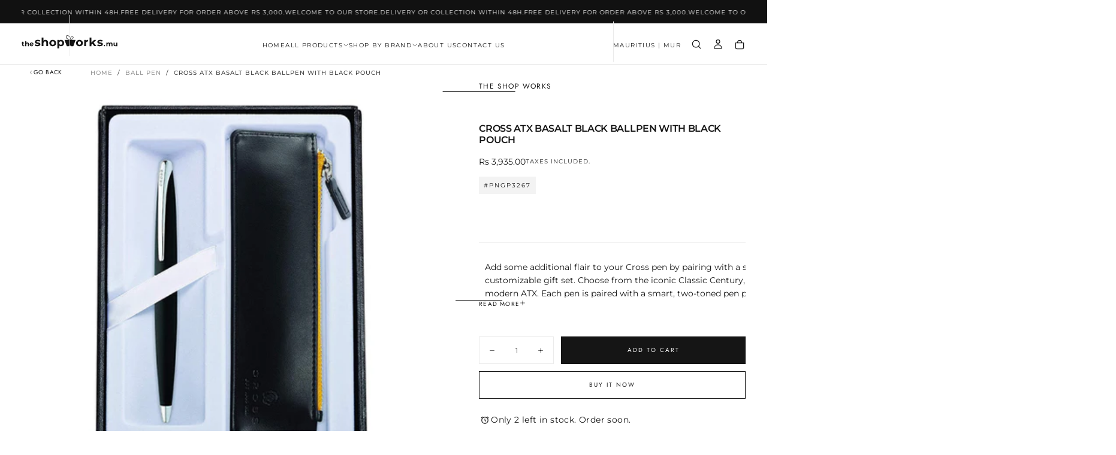

--- FILE ---
content_type: text/html; charset=utf-8
request_url: https://theshopworks.mu/products/cross-atx-basalt-black-fountain-pen-with-pouch
body_size: 35348
content:
<!doctype html>

<html class="no-js" lang="en">
  <head>
    <meta charset="utf-8">
    <meta http-equiv="X-UA-Compatible" content="IE=edge">
    <meta name="viewport" content="width=device-width,initial-scale=1">
    <meta name="theme-color" content="">
    <link rel="canonical" href="https://theshopworks.mu/products/cross-atx-basalt-black-fountain-pen-with-pouch">
    <link rel="preconnect" href="https://cdn.shopify.com" crossorigin><link rel="icon" type="image/png" href="//theshopworks.mu/cdn/shop/files/favicon.png?crop=center&height=32&v=1732605205&width=32"><link rel="preconnect" href="https://fonts.shopifycdn.com" crossorigin>

<title>
  CROSS ATX BASALT BLACK BALLPEN WITH BLACK POUCH

    &ndash; theshopworks.mu</title><meta name="description" content="Add some additional flair to your Cross pen by pairing with a stylish pen and pouch in this customizable gift set. Choose from the iconic Classic Century, the refined Calais, or the ultra-modern ATX. Each pen is paired with a smart, two-toned pen pouch in high-quality leatherette with a contrasting zipper closure in Cr"><meta property="og:site_name" content="theshopworks.mu">
<meta property="og:url" content="https://theshopworks.mu/products/cross-atx-basalt-black-fountain-pen-with-pouch">
<meta property="og:title" content="CROSS ATX BASALT BLACK BALLPEN WITH BLACK POUCH">
<meta property="og:type" content="product">
<meta property="og:description" content="Add some additional flair to your Cross pen by pairing with a stylish pen and pouch in this customizable gift set. Choose from the iconic Classic Century, the refined Calais, or the ultra-modern ATX. Each pen is paired with a smart, two-toned pen pouch in high-quality leatherette with a contrasting zipper closure in Cr"><meta property="og:image" content="http://theshopworks.mu/cdn/shop/products/CROSSATXBASALTBLACKBALLPENWITHBLACKPOUCH.jpg?v=1605785300">
  <meta property="og:image:secure_url" content="https://theshopworks.mu/cdn/shop/products/CROSSATXBASALTBLACKBALLPENWITHBLACKPOUCH.jpg?v=1605785300">
  <meta property="og:image:width" content="500">
  <meta property="og:image:height" content="500"><meta property="og:price:amount" content="3,935.00">
  <meta property="og:price:currency" content="MUR"><meta name="twitter:card" content="summary_large_image">
<meta name="twitter:title" content="CROSS ATX BASALT BLACK BALLPEN WITH BLACK POUCH">
<meta name="twitter:description" content="Add some additional flair to your Cross pen by pairing with a stylish pen and pouch in this customizable gift set. Choose from the iconic Classic Century, the refined Calais, or the ultra-modern ATX. Each pen is paired with a smart, two-toned pen pouch in high-quality leatherette with a contrasting zipper closure in Cr">

    <script src="//theshopworks.mu/cdn/shop/t/6/assets/swiper-bundle.min.js?v=76204931248172345031727347299" defer="defer"></script>
    <script src="//theshopworks.mu/cdn/shop/t/6/assets/bodyScrollLock.min.js?v=15890374805268084651727347297" defer="defer"></script>
    <script src="//theshopworks.mu/cdn/shop/t/6/assets/pubsub.js?v=47587058936531202851727347299" defer="defer"></script>
    <script src="//theshopworks.mu/cdn/shop/t/6/assets/global.js?v=165432875038338593451727347298" defer="defer"></script>
    <noscript>
      <style>
        img[loading='lazy'] { opacity: 1; }
      </style>
    </noscript>
    <script src="//theshopworks.mu/cdn/shop/t/6/assets/cookies.js?v=121601133523406246751727347298" defer="defer"></script>

    <script>window.performance && window.performance.mark && window.performance.mark('shopify.content_for_header.start');</script><meta id="shopify-digital-wallet" name="shopify-digital-wallet" content="/30191812707/digital_wallets/dialog">
<link rel="alternate" type="application/json+oembed" href="https://theshopworks.mu/products/cross-atx-basalt-black-fountain-pen-with-pouch.oembed">
<script async="async" src="/checkouts/internal/preloads.js?locale=en-MU"></script>
<script id="shopify-features" type="application/json">{"accessToken":"a9528f7e646b8bcf4e51ef15e67dadcd","betas":["rich-media-storefront-analytics"],"domain":"theshopworks.mu","predictiveSearch":true,"shopId":30191812707,"locale":"en"}</script>
<script>var Shopify = Shopify || {};
Shopify.shop = "office-works-mauritius.myshopify.com";
Shopify.locale = "en";
Shopify.currency = {"active":"MUR","rate":"1.0"};
Shopify.country = "MU";
Shopify.theme = {"name":"Release","id":139878826180,"schema_name":"Release","schema_version":"1.0.6","theme_store_id":2698,"role":"main"};
Shopify.theme.handle = "null";
Shopify.theme.style = {"id":null,"handle":null};
Shopify.cdnHost = "theshopworks.mu/cdn";
Shopify.routes = Shopify.routes || {};
Shopify.routes.root = "/";</script>
<script type="module">!function(o){(o.Shopify=o.Shopify||{}).modules=!0}(window);</script>
<script>!function(o){function n(){var o=[];function n(){o.push(Array.prototype.slice.apply(arguments))}return n.q=o,n}var t=o.Shopify=o.Shopify||{};t.loadFeatures=n(),t.autoloadFeatures=n()}(window);</script>
<script id="shop-js-analytics" type="application/json">{"pageType":"product"}</script>
<script defer="defer" async type="module" src="//theshopworks.mu/cdn/shopifycloud/shop-js/modules/v2/client.init-shop-cart-sync_C5BV16lS.en.esm.js"></script>
<script defer="defer" async type="module" src="//theshopworks.mu/cdn/shopifycloud/shop-js/modules/v2/chunk.common_CygWptCX.esm.js"></script>
<script type="module">
  await import("//theshopworks.mu/cdn/shopifycloud/shop-js/modules/v2/client.init-shop-cart-sync_C5BV16lS.en.esm.js");
await import("//theshopworks.mu/cdn/shopifycloud/shop-js/modules/v2/chunk.common_CygWptCX.esm.js");

  window.Shopify.SignInWithShop?.initShopCartSync?.({"fedCMEnabled":true,"windoidEnabled":true});

</script>
<script>(function() {
  var isLoaded = false;
  function asyncLoad() {
    if (isLoaded) return;
    isLoaded = true;
    var urls = ["\/\/d1liekpayvooaz.cloudfront.net\/apps\/customizery\/customizery.js?shop=office-works-mauritius.myshopify.com"];
    for (var i = 0; i < urls.length; i++) {
      var s = document.createElement('script');
      s.type = 'text/javascript';
      s.async = true;
      s.src = urls[i];
      var x = document.getElementsByTagName('script')[0];
      x.parentNode.insertBefore(s, x);
    }
  };
  if(window.attachEvent) {
    window.attachEvent('onload', asyncLoad);
  } else {
    window.addEventListener('load', asyncLoad, false);
  }
})();</script>
<script id="__st">var __st={"a":30191812707,"offset":14400,"reqid":"e9da01fc-704e-4ccb-adc5-bedbe775c524-1768699967","pageurl":"theshopworks.mu\/products\/cross-atx-basalt-black-fountain-pen-with-pouch","u":"4635c2b478dd","p":"product","rtyp":"product","rid":6076952477892};</script>
<script>window.ShopifyPaypalV4VisibilityTracking = true;</script>
<script id="captcha-bootstrap">!function(){'use strict';const t='contact',e='account',n='new_comment',o=[[t,t],['blogs',n],['comments',n],[t,'customer']],c=[[e,'customer_login'],[e,'guest_login'],[e,'recover_customer_password'],[e,'create_customer']],r=t=>t.map((([t,e])=>`form[action*='/${t}']:not([data-nocaptcha='true']) input[name='form_type'][value='${e}']`)).join(','),a=t=>()=>t?[...document.querySelectorAll(t)].map((t=>t.form)):[];function s(){const t=[...o],e=r(t);return a(e)}const i='password',u='form_key',d=['recaptcha-v3-token','g-recaptcha-response','h-captcha-response',i],f=()=>{try{return window.sessionStorage}catch{return}},m='__shopify_v',_=t=>t.elements[u];function p(t,e,n=!1){try{const o=window.sessionStorage,c=JSON.parse(o.getItem(e)),{data:r}=function(t){const{data:e,action:n}=t;return t[m]||n?{data:e,action:n}:{data:t,action:n}}(c);for(const[e,n]of Object.entries(r))t.elements[e]&&(t.elements[e].value=n);n&&o.removeItem(e)}catch(o){console.error('form repopulation failed',{error:o})}}const l='form_type',E='cptcha';function T(t){t.dataset[E]=!0}const w=window,h=w.document,L='Shopify',v='ce_forms',y='captcha';let A=!1;((t,e)=>{const n=(g='f06e6c50-85a8-45c8-87d0-21a2b65856fe',I='https://cdn.shopify.com/shopifycloud/storefront-forms-hcaptcha/ce_storefront_forms_captcha_hcaptcha.v1.5.2.iife.js',D={infoText:'Protected by hCaptcha',privacyText:'Privacy',termsText:'Terms'},(t,e,n)=>{const o=w[L][v],c=o.bindForm;if(c)return c(t,g,e,D).then(n);var r;o.q.push([[t,g,e,D],n]),r=I,A||(h.body.append(Object.assign(h.createElement('script'),{id:'captcha-provider',async:!0,src:r})),A=!0)});var g,I,D;w[L]=w[L]||{},w[L][v]=w[L][v]||{},w[L][v].q=[],w[L][y]=w[L][y]||{},w[L][y].protect=function(t,e){n(t,void 0,e),T(t)},Object.freeze(w[L][y]),function(t,e,n,w,h,L){const[v,y,A,g]=function(t,e,n){const i=e?o:[],u=t?c:[],d=[...i,...u],f=r(d),m=r(i),_=r(d.filter((([t,e])=>n.includes(e))));return[a(f),a(m),a(_),s()]}(w,h,L),I=t=>{const e=t.target;return e instanceof HTMLFormElement?e:e&&e.form},D=t=>v().includes(t);t.addEventListener('submit',(t=>{const e=I(t);if(!e)return;const n=D(e)&&!e.dataset.hcaptchaBound&&!e.dataset.recaptchaBound,o=_(e),c=g().includes(e)&&(!o||!o.value);(n||c)&&t.preventDefault(),c&&!n&&(function(t){try{if(!f())return;!function(t){const e=f();if(!e)return;const n=_(t);if(!n)return;const o=n.value;o&&e.removeItem(o)}(t);const e=Array.from(Array(32),(()=>Math.random().toString(36)[2])).join('');!function(t,e){_(t)||t.append(Object.assign(document.createElement('input'),{type:'hidden',name:u})),t.elements[u].value=e}(t,e),function(t,e){const n=f();if(!n)return;const o=[...t.querySelectorAll(`input[type='${i}']`)].map((({name:t})=>t)),c=[...d,...o],r={};for(const[a,s]of new FormData(t).entries())c.includes(a)||(r[a]=s);n.setItem(e,JSON.stringify({[m]:1,action:t.action,data:r}))}(t,e)}catch(e){console.error('failed to persist form',e)}}(e),e.submit())}));const S=(t,e)=>{t&&!t.dataset[E]&&(n(t,e.some((e=>e===t))),T(t))};for(const o of['focusin','change'])t.addEventListener(o,(t=>{const e=I(t);D(e)&&S(e,y())}));const B=e.get('form_key'),M=e.get(l),P=B&&M;t.addEventListener('DOMContentLoaded',(()=>{const t=y();if(P)for(const e of t)e.elements[l].value===M&&p(e,B);[...new Set([...A(),...v().filter((t=>'true'===t.dataset.shopifyCaptcha))])].forEach((e=>S(e,t)))}))}(h,new URLSearchParams(w.location.search),n,t,e,['guest_login'])})(!0,!0)}();</script>
<script integrity="sha256-4kQ18oKyAcykRKYeNunJcIwy7WH5gtpwJnB7kiuLZ1E=" data-source-attribution="shopify.loadfeatures" defer="defer" src="//theshopworks.mu/cdn/shopifycloud/storefront/assets/storefront/load_feature-a0a9edcb.js" crossorigin="anonymous"></script>
<script data-source-attribution="shopify.dynamic_checkout.dynamic.init">var Shopify=Shopify||{};Shopify.PaymentButton=Shopify.PaymentButton||{isStorefrontPortableWallets:!0,init:function(){window.Shopify.PaymentButton.init=function(){};var t=document.createElement("script");t.src="https://theshopworks.mu/cdn/shopifycloud/portable-wallets/latest/portable-wallets.en.js",t.type="module",document.head.appendChild(t)}};
</script>
<script data-source-attribution="shopify.dynamic_checkout.buyer_consent">
  function portableWalletsHideBuyerConsent(e){var t=document.getElementById("shopify-buyer-consent"),n=document.getElementById("shopify-subscription-policy-button");t&&n&&(t.classList.add("hidden"),t.setAttribute("aria-hidden","true"),n.removeEventListener("click",e))}function portableWalletsShowBuyerConsent(e){var t=document.getElementById("shopify-buyer-consent"),n=document.getElementById("shopify-subscription-policy-button");t&&n&&(t.classList.remove("hidden"),t.removeAttribute("aria-hidden"),n.addEventListener("click",e))}window.Shopify?.PaymentButton&&(window.Shopify.PaymentButton.hideBuyerConsent=portableWalletsHideBuyerConsent,window.Shopify.PaymentButton.showBuyerConsent=portableWalletsShowBuyerConsent);
</script>
<script>
  function portableWalletsCleanup(e){e&&e.src&&console.error("Failed to load portable wallets script "+e.src);var t=document.querySelectorAll("shopify-accelerated-checkout .shopify-payment-button__skeleton, shopify-accelerated-checkout-cart .wallet-cart-button__skeleton"),e=document.getElementById("shopify-buyer-consent");for(let e=0;e<t.length;e++)t[e].remove();e&&e.remove()}function portableWalletsNotLoadedAsModule(e){e instanceof ErrorEvent&&"string"==typeof e.message&&e.message.includes("import.meta")&&"string"==typeof e.filename&&e.filename.includes("portable-wallets")&&(window.removeEventListener("error",portableWalletsNotLoadedAsModule),window.Shopify.PaymentButton.failedToLoad=e,"loading"===document.readyState?document.addEventListener("DOMContentLoaded",window.Shopify.PaymentButton.init):window.Shopify.PaymentButton.init())}window.addEventListener("error",portableWalletsNotLoadedAsModule);
</script>

<script type="module" src="https://theshopworks.mu/cdn/shopifycloud/portable-wallets/latest/portable-wallets.en.js" onError="portableWalletsCleanup(this)" crossorigin="anonymous"></script>
<script nomodule>
  document.addEventListener("DOMContentLoaded", portableWalletsCleanup);
</script>

<link id="shopify-accelerated-checkout-styles" rel="stylesheet" media="screen" href="https://theshopworks.mu/cdn/shopifycloud/portable-wallets/latest/accelerated-checkout-backwards-compat.css" crossorigin="anonymous">
<style id="shopify-accelerated-checkout-cart">
        #shopify-buyer-consent {
  margin-top: 1em;
  display: inline-block;
  width: 100%;
}

#shopify-buyer-consent.hidden {
  display: none;
}

#shopify-subscription-policy-button {
  background: none;
  border: none;
  padding: 0;
  text-decoration: underline;
  font-size: inherit;
  cursor: pointer;
}

#shopify-subscription-policy-button::before {
  box-shadow: none;
}

      </style>

<script>window.performance && window.performance.mark && window.performance.mark('shopify.content_for_header.end');</script>
<style data-shopify>/* typography - body */
  @font-face {
  font-family: Montserrat;
  font-weight: 400;
  font-style: normal;
  font-display: swap;
  src: url("//theshopworks.mu/cdn/fonts/montserrat/montserrat_n4.81949fa0ac9fd2021e16436151e8eaa539321637.woff2") format("woff2"),
       url("//theshopworks.mu/cdn/fonts/montserrat/montserrat_n4.a6c632ca7b62da89c3594789ba828388aac693fe.woff") format("woff");
}

  @font-face {
  font-family: Montserrat;
  font-weight: 400;
  font-style: normal;
  font-display: swap;
  src: url("//theshopworks.mu/cdn/fonts/montserrat/montserrat_n4.81949fa0ac9fd2021e16436151e8eaa539321637.woff2") format("woff2"),
       url("//theshopworks.mu/cdn/fonts/montserrat/montserrat_n4.a6c632ca7b62da89c3594789ba828388aac693fe.woff") format("woff");
}

  @font-face {
  font-family: Montserrat;
  font-weight: 500;
  font-style: normal;
  font-display: swap;
  src: url("//theshopworks.mu/cdn/fonts/montserrat/montserrat_n5.07ef3781d9c78c8b93c98419da7ad4fbeebb6635.woff2") format("woff2"),
       url("//theshopworks.mu/cdn/fonts/montserrat/montserrat_n5.adf9b4bd8b0e4f55a0b203cdd84512667e0d5e4d.woff") format("woff");
}

  @font-face {
  font-family: Montserrat;
  font-weight: 600;
  font-style: normal;
  font-display: swap;
  src: url("//theshopworks.mu/cdn/fonts/montserrat/montserrat_n6.1326b3e84230700ef15b3a29fb520639977513e0.woff2") format("woff2"),
       url("//theshopworks.mu/cdn/fonts/montserrat/montserrat_n6.652f051080eb14192330daceed8cd53dfdc5ead9.woff") format("woff");
}

  @font-face {
  font-family: Montserrat;
  font-weight: 700;
  font-style: normal;
  font-display: swap;
  src: url("//theshopworks.mu/cdn/fonts/montserrat/montserrat_n7.3c434e22befd5c18a6b4afadb1e3d77c128c7939.woff2") format("woff2"),
       url("//theshopworks.mu/cdn/fonts/montserrat/montserrat_n7.5d9fa6e2cae713c8fb539a9876489d86207fe957.woff") format("woff");
}


  /* typography - body italic */
  @font-face {
  font-family: Montserrat;
  font-weight: 400;
  font-style: italic;
  font-display: swap;
  src: url("//theshopworks.mu/cdn/fonts/montserrat/montserrat_i4.5a4ea298b4789e064f62a29aafc18d41f09ae59b.woff2") format("woff2"),
       url("//theshopworks.mu/cdn/fonts/montserrat/montserrat_i4.072b5869c5e0ed5b9d2021e4c2af132e16681ad2.woff") format("woff");
}

  @font-face {
  font-family: Montserrat;
  font-weight: 700;
  font-style: italic;
  font-display: swap;
  src: url("//theshopworks.mu/cdn/fonts/montserrat/montserrat_i7.a0d4a463df4f146567d871890ffb3c80408e7732.woff2") format("woff2"),
       url("//theshopworks.mu/cdn/fonts/montserrat/montserrat_i7.f6ec9f2a0681acc6f8152c40921d2a4d2e1a2c78.woff") format("woff");
}


  /* typography - heading */
  @font-face {
  font-family: Montserrat;
  font-weight: 400;
  font-style: normal;
  font-display: swap;
  src: url("//theshopworks.mu/cdn/fonts/montserrat/montserrat_n4.81949fa0ac9fd2021e16436151e8eaa539321637.woff2") format("woff2"),
       url("//theshopworks.mu/cdn/fonts/montserrat/montserrat_n4.a6c632ca7b62da89c3594789ba828388aac693fe.woff") format("woff");
}

  @font-face {
  font-family: Montserrat;
  font-weight: 400;
  font-style: normal;
  font-display: swap;
  src: url("//theshopworks.mu/cdn/fonts/montserrat/montserrat_n4.81949fa0ac9fd2021e16436151e8eaa539321637.woff2") format("woff2"),
       url("//theshopworks.mu/cdn/fonts/montserrat/montserrat_n4.a6c632ca7b62da89c3594789ba828388aac693fe.woff") format("woff");
}

  @font-face {
  font-family: Montserrat;
  font-weight: 500;
  font-style: normal;
  font-display: swap;
  src: url("//theshopworks.mu/cdn/fonts/montserrat/montserrat_n5.07ef3781d9c78c8b93c98419da7ad4fbeebb6635.woff2") format("woff2"),
       url("//theshopworks.mu/cdn/fonts/montserrat/montserrat_n5.adf9b4bd8b0e4f55a0b203cdd84512667e0d5e4d.woff") format("woff");
}

  @font-face {
  font-family: Montserrat;
  font-weight: 600;
  font-style: normal;
  font-display: swap;
  src: url("//theshopworks.mu/cdn/fonts/montserrat/montserrat_n6.1326b3e84230700ef15b3a29fb520639977513e0.woff2") format("woff2"),
       url("//theshopworks.mu/cdn/fonts/montserrat/montserrat_n6.652f051080eb14192330daceed8cd53dfdc5ead9.woff") format("woff");
}

  @font-face {
  font-family: Montserrat;
  font-weight: 700;
  font-style: normal;
  font-display: swap;
  src: url("//theshopworks.mu/cdn/fonts/montserrat/montserrat_n7.3c434e22befd5c18a6b4afadb1e3d77c128c7939.woff2") format("woff2"),
       url("//theshopworks.mu/cdn/fonts/montserrat/montserrat_n7.5d9fa6e2cae713c8fb539a9876489d86207fe957.woff") format("woff");
}


  /* typography - italic */
  @font-face {
  font-family: Jost;
  font-weight: 400;
  font-style: normal;
  font-display: swap;
  src: url("//theshopworks.mu/cdn/fonts/jost/jost_n4.d47a1b6347ce4a4c9f437608011273009d91f2b7.woff2") format("woff2"),
       url("//theshopworks.mu/cdn/fonts/jost/jost_n4.791c46290e672b3f85c3d1c651ef2efa3819eadd.woff") format("woff");
}

  @font-face {
  font-family: Jost;
  font-weight: 400;
  font-style: normal;
  font-display: swap;
  src: url("//theshopworks.mu/cdn/fonts/jost/jost_n4.d47a1b6347ce4a4c9f437608011273009d91f2b7.woff2") format("woff2"),
       url("//theshopworks.mu/cdn/fonts/jost/jost_n4.791c46290e672b3f85c3d1c651ef2efa3819eadd.woff") format("woff");
}

  @font-face {
  font-family: Jost;
  font-weight: 500;
  font-style: normal;
  font-display: swap;
  src: url("//theshopworks.mu/cdn/fonts/jost/jost_n5.7c8497861ffd15f4e1284cd221f14658b0e95d61.woff2") format("woff2"),
       url("//theshopworks.mu/cdn/fonts/jost/jost_n5.fb6a06896db583cc2df5ba1b30d9c04383119dd9.woff") format("woff");
}

  @font-face {
  font-family: Jost;
  font-weight: 600;
  font-style: normal;
  font-display: swap;
  src: url("//theshopworks.mu/cdn/fonts/jost/jost_n6.ec1178db7a7515114a2d84e3dd680832b7af8b99.woff2") format("woff2"),
       url("//theshopworks.mu/cdn/fonts/jost/jost_n6.b1178bb6bdd3979fef38e103a3816f6980aeaff9.woff") format("woff");
}

  @font-face {
  font-family: Jost;
  font-weight: 700;
  font-style: normal;
  font-display: swap;
  src: url("//theshopworks.mu/cdn/fonts/jost/jost_n7.921dc18c13fa0b0c94c5e2517ffe06139c3615a3.woff2") format("woff2"),
       url("//theshopworks.mu/cdn/fonts/jost/jost_n7.cbfc16c98c1e195f46c536e775e4e959c5f2f22b.woff") format("woff");
}


  /* typography - button */
  @font-face {
  font-family: Jost;
  font-weight: 400;
  font-style: normal;
  font-display: swap;
  src: url("//theshopworks.mu/cdn/fonts/jost/jost_n4.d47a1b6347ce4a4c9f437608011273009d91f2b7.woff2") format("woff2"),
       url("//theshopworks.mu/cdn/fonts/jost/jost_n4.791c46290e672b3f85c3d1c651ef2efa3819eadd.woff") format("woff");
}

  @font-face {
  font-family: Jost;
  font-weight: 400;
  font-style: normal;
  font-display: swap;
  src: url("//theshopworks.mu/cdn/fonts/jost/jost_n4.d47a1b6347ce4a4c9f437608011273009d91f2b7.woff2") format("woff2"),
       url("//theshopworks.mu/cdn/fonts/jost/jost_n4.791c46290e672b3f85c3d1c651ef2efa3819eadd.woff") format("woff");
}

  @font-face {
  font-family: Jost;
  font-weight: 500;
  font-style: normal;
  font-display: swap;
  src: url("//theshopworks.mu/cdn/fonts/jost/jost_n5.7c8497861ffd15f4e1284cd221f14658b0e95d61.woff2") format("woff2"),
       url("//theshopworks.mu/cdn/fonts/jost/jost_n5.fb6a06896db583cc2df5ba1b30d9c04383119dd9.woff") format("woff");
}

  @font-face {
  font-family: Jost;
  font-weight: 600;
  font-style: normal;
  font-display: swap;
  src: url("//theshopworks.mu/cdn/fonts/jost/jost_n6.ec1178db7a7515114a2d84e3dd680832b7af8b99.woff2") format("woff2"),
       url("//theshopworks.mu/cdn/fonts/jost/jost_n6.b1178bb6bdd3979fef38e103a3816f6980aeaff9.woff") format("woff");
}

  @font-face {
  font-family: Jost;
  font-weight: 700;
  font-style: normal;
  font-display: swap;
  src: url("//theshopworks.mu/cdn/fonts/jost/jost_n7.921dc18c13fa0b0c94c5e2517ffe06139c3615a3.woff2") format("woff2"),
       url("//theshopworks.mu/cdn/fonts/jost/jost_n7.cbfc16c98c1e195f46c536e775e4e959c5f2f22b.woff") format("woff");
}


  
  :root,

    

  .color-scheme-1 {
    --color-background: 255,255,255;
    --gradient-background: #ffffff;

    --color-background-contrast: 191,191,191;
    --color-shadow: 0,0,0;

    /* typography */
    --color-primary-text: 21,21,21;
    --color-secondary-text: 101,112,110;
    --color-heading-text: 21,21,21;

    --color-foreground: 21,21,21;

    /* buttons */
    --color-filled-button: 21,21,21;
    --color-filled-button-text: 255,255,255;
    --color-outlined-button: 255,255,255;
    --color-outlined-button-text: 21,21,21;

    --color-button-text: 255,255,255;

    /* other elements */
    --color-link: 21,21,21;
    --color-border: 235,235,235;
    --alpha-border: 1;

    --color-tag-foreground: 255,255,255;
    --color-tag-background: 21,21,21;

    --color-progress-bar: 21,21,21;
    --color-placeholder: 244,244,244;
    --color-rating-stars: 0,0,0;

    --color-button-swiper: 21,21,21;
  }
  
  

    

  .color-scheme-2 {
    --color-background: 219,231,232;
    --gradient-background: #dbe7e8;

    --color-background-contrast: 141,179,182;
    --color-shadow: 0,0,0;

    /* typography */
    --color-primary-text: 255,255,255;
    --color-secondary-text: 101,112,110;
    --color-heading-text: 255,255,255;

    --color-foreground: 255,255,255;

    /* buttons */
    --color-filled-button: 255,255,255;
    --color-filled-button-text: 101,112,110;
    --color-outlined-button: 219,231,232;
    --color-outlined-button-text: 255,255,255;

    --color-button-text: 101,112,110;

    /* other elements */
    --color-link: 255,255,255;
    --color-border: 235,235,235;
    --alpha-border: 1;

    --color-tag-foreground: 255,255,255;
    --color-tag-background: 101,112,110;

    --color-progress-bar: 219,231,232;
    --color-placeholder: 244,244,244;
    --color-rating-stars: 0,0,0;

    --color-button-swiper: 255,255,255;
  }
  
  

    

  .color-scheme-3 {
    --color-background: 222,97,104;
    --gradient-background: #de6168;

    --color-background-contrast: 158,33,40;
    --color-shadow: 0,0,0;

    /* typography */
    --color-primary-text: 255,255,255;
    --color-secondary-text: 101,112,110;
    --color-heading-text: 255,255,255;

    --color-foreground: 255,255,255;

    /* buttons */
    --color-filled-button: 255,255,255;
    --color-filled-button-text: 255,255,255;
    --color-outlined-button: 222,97,104;
    --color-outlined-button-text: 17,17,17;

    --color-button-text: 255,255,255;

    /* other elements */
    --color-link: 17,17,17;
    --color-border: 235,235,235;
    --alpha-border: 1;

    --color-tag-foreground: 255,255,255;
    --color-tag-background: 17,17,17;

    --color-progress-bar: 232,255,122;
    --color-placeholder: 244,244,244;
    --color-rating-stars: 0,0,0;

    --color-button-swiper: 255,255,255;
  }
  
  

    

  .color-scheme-4 {
    --color-background: 128,128,192;
    --gradient-background: #8080c0;

    --color-background-contrast: 64,64,129;
    --color-shadow: 0,0,0;

    /* typography */
    --color-primary-text: 17,17,17;
    --color-secondary-text: 101,112,110;
    --color-heading-text: 17,17,17;

    --color-foreground: 17,17,17;

    /* buttons */
    --color-filled-button: 17,17,17;
    --color-filled-button-text: 255,255,255;
    --color-outlined-button: 128,128,192;
    --color-outlined-button-text: 17,17,17;

    --color-button-text: 255,255,255;

    /* other elements */
    --color-link: 17,17,17;
    --color-border: 235,235,235;
    --alpha-border: 1;

    --color-tag-foreground: 255,255,255;
    --color-tag-background: 17,17,17;

    --color-progress-bar: 235,242,242;
    --color-placeholder: 244,244,244;
    --color-rating-stars: 0,0,0;

    --color-button-swiper: 17,17,17;
  }
  
  

    

  .color-scheme-5 {
    --color-background: 248,248,248;
    --gradient-background: #f8f8f8;

    --color-background-contrast: 184,184,184;
    --color-shadow: 0,0,0;

    /* typography */
    --color-primary-text: 17,17,17;
    --color-secondary-text: 101,112,110;
    --color-heading-text: 17,17,17;

    --color-foreground: 17,17,17;

    /* buttons */
    --color-filled-button: 17,17,17;
    --color-filled-button-text: 255,255,255;
    --color-outlined-button: 248,248,248;
    --color-outlined-button-text: 17,17,17;

    --color-button-text: 255,255,255;

    /* other elements */
    --color-link: 17,17,17;
    --color-border: 235,235,235;
    --alpha-border: 1;

    --color-tag-foreground: 255,255,255;
    --color-tag-background: 17,17,17;

    --color-progress-bar: 248,248,248;
    --color-placeholder: 244,244,244;
    --color-rating-stars: 0,0,0;

    --color-button-swiper: 17,17,17;
  }
  
  

    

  .color-scheme-6 {
    --color-background: 17,17,17;
    --gradient-background: #111111;

    --color-background-contrast: 145,145,145;
    --color-shadow: 0,0,0;

    /* typography */
    --color-primary-text: 255,255,255;
    --color-secondary-text: 101,112,110;
    --color-heading-text: 255,255,255;

    --color-foreground: 255,255,255;

    /* buttons */
    --color-filled-button: 255,255,255;
    --color-filled-button-text: 17,17,17;
    --color-outlined-button: 17,17,17;
    --color-outlined-button-text: 255,255,255;

    --color-button-text: 17,17,17;

    /* other elements */
    --color-link: 255,255,255;
    --color-border: 235,235,235;
    --alpha-border: 1;

    --color-tag-foreground: 17,17,17;
    --color-tag-background: 255,255,255;

    --color-progress-bar: 255,255,255;
    --color-placeholder: 244,244,244;
    --color-rating-stars: 0,0,0;

    --color-button-swiper: 255,255,255;
  }
  
  

    

  .color-scheme-7 {
    --color-background: 255,255,255;
    --gradient-background: #ffffff;

    --color-background-contrast: 191,191,191;
    --color-shadow: 0,0,0;

    /* typography */
    --color-primary-text: 21,21,21;
    --color-secondary-text: 101,112,110;
    --color-heading-text: 21,21,21;

    --color-foreground: 21,21,21;

    /* buttons */
    --color-filled-button: 21,21,21;
    --color-filled-button-text: 255,255,255;
    --color-outlined-button: 255,255,255;
    --color-outlined-button-text: 21,21,21;

    --color-button-text: 255,255,255;

    /* other elements */
    --color-link: 21,21,21;
    --color-border: 235,235,235;
    --alpha-border: 1;

    --color-tag-foreground: 255,255,255;
    --color-tag-background: 21,21,21;

    --color-progress-bar: 21,21,21;
    --color-placeholder: 244,244,244;
    --color-rating-stars: 0,0,0;

    --color-button-swiper: 21,21,21;
  }
  
  

    

  .color-scheme-8 {
    --color-background: 255,255,255;
    --gradient-background: #ffffff;

    --color-background-contrast: 191,191,191;
    --color-shadow: 0,0,0;

    /* typography */
    --color-primary-text: 255,255,255;
    --color-secondary-text: 21,21,21;
    --color-heading-text: 255,255,255;

    --color-foreground: 255,255,255;

    /* buttons */
    --color-filled-button: 255,255,255;
    --color-filled-button-text: 21,21,21;
    --color-outlined-button: 255,255,255;
    --color-outlined-button-text: 255,255,255;

    --color-button-text: 21,21,21;

    /* other elements */
    --color-link: 21,21,21;
    --color-border: 235,235,235;
    --alpha-border: 1;

    --color-tag-foreground: 255,255,255;
    --color-tag-background: 21,21,21;

    --color-progress-bar: 21,21,21;
    --color-placeholder: 244,244,244;
    --color-rating-stars: 0,0,0;

    --color-button-swiper: 255,255,255;
  }
  

  body, .color-scheme-1, .color-scheme-2, .color-scheme-3, .color-scheme-4, .color-scheme-5, .color-scheme-6, .color-scheme-7, .color-scheme-8 {
    color: rgba(var(--color-foreground), 1);
    background-color: rgb(var(--color-background));
  }

  :root {
    /* custom properties */
    --main-top: 4.0rem;

    --default-header-height: 10rem;
    --default-announcement-bar-height: 4rem;
    --default-announcement-bar-top: 4rem;
    --default-main-top: 4rem;

    --header-top-position: calc(var(--header-height, var(--default-header-height)) + var(--announcement-bar-height, var(--default-announcement-bar-height)));

    /* typography - heading */
    --font-heading-family: Montserrat, sans-serif;
    --font-heading-style: normal;
    --font-heading-weight: 400;

    --font-heading-scale: 1.0;
    --font-heading-letter-spacing: -0.02em;
    --font-heading-text-transform: uppercase;

    /* typography - body */
    --font-body-family: Montserrat, sans-serif;
    --font-body-style: normal;
    --font-body-weight: 400;

    --font-body-scale: 1.0;
    --font-body-letter-spacing: 0;

    /* typography - italic */
    --font-italic-family: Jost, sans-serif;
    --font-italic-style: normal;
    --font-italic-weight: 400;
    --font-italic-scale: 1.0;

    /* typography - button */
    --font-button-family: Jost, sans-serif;
    --font-button-style: normal;
    --font-button-weight: 400;

    --font-button-scale: 1.0;
    --font-button-letter-spacing: 0.2em;
    --font-button-text-transform: uppercase;

    /* add 'arial' as a fallback font for rtl languages *//* font weights */
    --font-weight-normal: 400; /* 400 */
    --font-weight-medium: 500; /* 500 */
    --font-weight-semibold: 600; /* 600 */
    --font-weight-bold: 700; /* 700 */

    --font-weight-heading-normal: 400; /* 400 */
    --font-weight-heading-medium: 500; /* 500 */
    --font-weight-heading-semibold: 600; /* 600 */
    --font-weight-heading-bold: 700; /* 700 */

    --font-weight-button-normal: 400; /* 400 */
    --font-weight-button-medium: 500; /* 500 */

    /* digi-note-kk - is it possible to remove these? */
    --line-height-extra-small: 1;
    --line-height-small: 1.15;
    --line-height-medium: 1.6;
    --line-height-large: 2.24;

    --letter-spacing-extra-small: .05rem;
    --letter-spacing-small: .1rem;
    --letter-spacing-medium: .2rem;

    /* typography - heading - start */
    --h1-multiplier: 4.7rem;
    --h2-multiplier: 3.6rem;
    --h3-multiplier: 2.7rem;
    --h4-multiplier: 2.1rem;
    --h5-multiplier: 1.6rem;
    --h6-multiplier: 1.2rem;

    --line-height-h1: 0.85;
    --line-height-h2: 0.85;
    --line-height-h3: 1.00;
    --line-height-h4: 1.00;
    --line-height-h5: 1.20;
    --line-height-h6: 1.20;
    /* typography - heading - end */

    --button-border-radius: 0;
    --button-text-transform: uppercase;
    --input-border-radius: 0;
    --button-action-border-radius: 0;
    --badge-border-radius: 0.4rem;

    --section-spacing-unit-size: 1.2rem;
    --spacing-unit-size: 1.2rem;
    --grid-spacing: 1.2rem;


    /* common colors */
    --color-success: #E45F5F;
    --color-alert: #F0B743;
    --color-error: #C25151;
    --color-price-accent: #EAF7FC;

    --color-white: #FFFFFF;
    --color-white-rgb: 255, 255, 255;
    --color-black: #111111;
    --color-black-rgb: 17, 17, 17;
    --color-light: #EBEBEB;
    --color-light-rgb: 235, 235, 235;

    --media-overlay-gradient: linear-gradient(180deg, rgba(0, 0, 0, 0) 0%, rgba(0, 0, 0, 0) 100%);
    --media-overlay-gradient-mobile: linear-gradient(180deg, rgba(0, 0, 0, 0) 0%, rgba(0, 0, 0, 0) 100%);

    --gradient-black: linear-gradient(180deg, rgba(0, 0, 0, 0) 0%, rgba(0, 0, 0, 0.2) 100%);
    --gradient-overlay-horizontal: linear-gradient(0deg, rgba(0, 0, 0, 0.2), rgba(0, 0, 0, 0.2));
    --color-popup-overlay: rgba(0, 0, 0, 0.5);

    --page-width: 1680px;
    --page-gutter: 1.6rem;


    /* digi-note--kk - this list can be unnecessary -- start */
    /* page width: 1440px --> 640px / 1440px = 0.4444 */
    --max-w-sm-multiplier: 0.4444;
    /* page width: 1440px --> 768px / 1440px = 0.5333 */
    --max-w-md-multiplier: 0.5333;
    /* page width: 1440px --> 1024px / 1440px = 0.7111 */
    --max-w-lg-multiplier: 0.7111;
    /* digi-note--kk - this list can be unnecessary -- end */

    /* page width: 1440px --> 1138px / 1440px = 0.7913 */
    --max-w-narrow-multiplier: 0.7913;
    /* page width: 1440px --> 674px / 1440px = 0.4681 */
    --max-w-narrower-multiplier: 0.4681;

    --duration-short: 200ms;
    --duration-default: 300ms;
    --duration-long: 400ms;
    --duration-extra-long: 600ms;

    --z-header: 800;
    --z-modals: 900;
    --z-fab: 750;

    /* cards */
    --card-corner-radius: 0rem;
    --card-text-align: center;

    --card-aspect-ratio: 3/4;
    --card-media-aspect-ratio: 3/4;
    --card-media-object-fit: cover;

    --theme-js-animations-on-mobile: fade-in 800ms forwards paused;

    /* static values - start */
    --font-size-static-h1: 8.0rem;
    --font-size-static-h2: 6.1rem;
    --font-size-static-h3: 4.7rem;
    --font-size-static-h4: 3.6rem;
    --font-size-static-h5: 2.7rem;
    --font-size-static-h6: 2.1rem;
    --font-size-static-h7: 1.6rem;

    --font-size-static-extra-small: 1rem;
    --font-size-static-small: 1.2rem;
    --font-size-static-medium: 1.4rem;
    --font-size-static-large: 1.6rem;
    --font-size-static-extra-large: 1.8rem;
    /* digi-note--btu - designer wants this value for header search input */
    --font-size-static-2x-large: 2.4rem;

    --font-size-static-xs: 1.0rem;
    --font-size-static-sm: 1.2rem;
    --font-size-static-md: 1.4rem;
    --font-size-static-lg: 1.6rem;
    --font-size-static-xl: 1.8rem;

    --line-height-static-extra-small: 1.00;
    --line-height-static-small: 1.15;
    --line-height-static-medium: 1.60;
    --line-height-static-large: 2.24;
    --line-height-static-extra-large: 2.50;

    --line-height-static-xs: 1.00;
    --line-height-static-sm: 1.15;
    --line-height-static-md: 1.60;
    --line-height-static-lg: 2.24;
    --line-height-static-xl: 2.50;

    --spacing-unit-size-static: 1.6rem;
    /* static values - end */
  }

  @media screen and (min-width: 750px) {
    :root {
      /* custom properties */
      --default-header-height: 10rem;
      --default-announcement-bar-height: 4rem;
      --default-announcement-bar-top: 4rem;
      --default-main-top: 10rem;

      --section-spacing-unit-size: 1.6rem;
      --spacing-unit-size: 1.2rem;
      --grid-spacing: 1.2rem;

      --page-gutter: 3.6rem;

      /* typography - heading - start */
      --h1-multiplier: 8.0rem;
      --h2-multiplier: 6.1rem;
      --h3-multiplier: 4.7rem;
      --h4-multiplier: 3.6rem;
      --h5-multiplier: 2.7rem;
      --h6-multiplier: 2.1rem;

      --line-height-h1: 0.85;
      --line-height-h2: 0.85;
      --line-height-h3: 0.85;
      --line-height-h4: 0.85;
      --line-height-h5: 1.00;
      --line-height-h6: 1.00;
      /* typography - heading - end */
    }
  }

  



  
  
  
</style><link href="//theshopworks.mu/cdn/shop/t/6/assets/base.css?v=102478693918282395291727347297" rel="stylesheet" type="text/css" media="all" />
    <link href="//theshopworks.mu/cdn/shop/t/6/assets/swiper-bundle.min.css?v=138879063338843649161727347299" rel="stylesheet" type="text/css" media="all" />
    
    <link rel='stylesheet' href='//theshopworks.mu/cdn/shop/t/6/assets/component-drawer.css?v=9561213986108174041727347298' media='print' onload="this.media='all'">
    <noscript>
      <link href="//theshopworks.mu/cdn/shop/t/6/assets/component-drawer.css?v=9561213986108174041727347298" rel="stylesheet" type="text/css" media="all" />
    </noscript>
  


    <link rel='stylesheet' href='//theshopworks.mu/cdn/shop/t/6/assets/component-predictive-search.css?v=150778726757159991251727347298' media='print' onload="this.media='all'">
    <noscript>
      <link href="//theshopworks.mu/cdn/shop/t/6/assets/component-predictive-search.css?v=150778726757159991251727347298" rel="stylesheet" type="text/css" media="all" />
    </noscript>
  

      <script src="//theshopworks.mu/cdn/shop/t/6/assets/predictive-search.js?v=9911937961917336451727347298" defer="defer"></script>
<link rel="preload" as="font" href="//theshopworks.mu/cdn/fonts/montserrat/montserrat_n4.81949fa0ac9fd2021e16436151e8eaa539321637.woff2" type="font/woff2" crossorigin><link rel="preload" as="font" href="//theshopworks.mu/cdn/fonts/montserrat/montserrat_n4.81949fa0ac9fd2021e16436151e8eaa539321637.woff2" type="font/woff2" crossorigin>

    <script>
      document.documentElement.className = document.documentElement.className.replace('no-js', 'js');
      if (Shopify.designMode) {
        document.documentElement.classList.add('shopify-design-mode');
      }
    </script>
  <link href="https://monorail-edge.shopifysvc.com" rel="dns-prefetch">
<script>(function(){if ("sendBeacon" in navigator && "performance" in window) {try {var session_token_from_headers = performance.getEntriesByType('navigation')[0].serverTiming.find(x => x.name == '_s').description;} catch {var session_token_from_headers = undefined;}var session_cookie_matches = document.cookie.match(/_shopify_s=([^;]*)/);var session_token_from_cookie = session_cookie_matches && session_cookie_matches.length === 2 ? session_cookie_matches[1] : "";var session_token = session_token_from_headers || session_token_from_cookie || "";function handle_abandonment_event(e) {var entries = performance.getEntries().filter(function(entry) {return /monorail-edge.shopifysvc.com/.test(entry.name);});if (!window.abandonment_tracked && entries.length === 0) {window.abandonment_tracked = true;var currentMs = Date.now();var navigation_start = performance.timing.navigationStart;var payload = {shop_id: 30191812707,url: window.location.href,navigation_start,duration: currentMs - navigation_start,session_token,page_type: "product"};window.navigator.sendBeacon("https://monorail-edge.shopifysvc.com/v1/produce", JSON.stringify({schema_id: "online_store_buyer_site_abandonment/1.1",payload: payload,metadata: {event_created_at_ms: currentMs,event_sent_at_ms: currentMs}}));}}window.addEventListener('pagehide', handle_abandonment_event);}}());</script>
<script id="web-pixels-manager-setup">(function e(e,d,r,n,o){if(void 0===o&&(o={}),!Boolean(null===(a=null===(i=window.Shopify)||void 0===i?void 0:i.analytics)||void 0===a?void 0:a.replayQueue)){var i,a;window.Shopify=window.Shopify||{};var t=window.Shopify;t.analytics=t.analytics||{};var s=t.analytics;s.replayQueue=[],s.publish=function(e,d,r){return s.replayQueue.push([e,d,r]),!0};try{self.performance.mark("wpm:start")}catch(e){}var l=function(){var e={modern:/Edge?\/(1{2}[4-9]|1[2-9]\d|[2-9]\d{2}|\d{4,})\.\d+(\.\d+|)|Firefox\/(1{2}[4-9]|1[2-9]\d|[2-9]\d{2}|\d{4,})\.\d+(\.\d+|)|Chrom(ium|e)\/(9{2}|\d{3,})\.\d+(\.\d+|)|(Maci|X1{2}).+ Version\/(15\.\d+|(1[6-9]|[2-9]\d|\d{3,})\.\d+)([,.]\d+|)( \(\w+\)|)( Mobile\/\w+|) Safari\/|Chrome.+OPR\/(9{2}|\d{3,})\.\d+\.\d+|(CPU[ +]OS|iPhone[ +]OS|CPU[ +]iPhone|CPU IPhone OS|CPU iPad OS)[ +]+(15[._]\d+|(1[6-9]|[2-9]\d|\d{3,})[._]\d+)([._]\d+|)|Android:?[ /-](13[3-9]|1[4-9]\d|[2-9]\d{2}|\d{4,})(\.\d+|)(\.\d+|)|Android.+Firefox\/(13[5-9]|1[4-9]\d|[2-9]\d{2}|\d{4,})\.\d+(\.\d+|)|Android.+Chrom(ium|e)\/(13[3-9]|1[4-9]\d|[2-9]\d{2}|\d{4,})\.\d+(\.\d+|)|SamsungBrowser\/([2-9]\d|\d{3,})\.\d+/,legacy:/Edge?\/(1[6-9]|[2-9]\d|\d{3,})\.\d+(\.\d+|)|Firefox\/(5[4-9]|[6-9]\d|\d{3,})\.\d+(\.\d+|)|Chrom(ium|e)\/(5[1-9]|[6-9]\d|\d{3,})\.\d+(\.\d+|)([\d.]+$|.*Safari\/(?![\d.]+ Edge\/[\d.]+$))|(Maci|X1{2}).+ Version\/(10\.\d+|(1[1-9]|[2-9]\d|\d{3,})\.\d+)([,.]\d+|)( \(\w+\)|)( Mobile\/\w+|) Safari\/|Chrome.+OPR\/(3[89]|[4-9]\d|\d{3,})\.\d+\.\d+|(CPU[ +]OS|iPhone[ +]OS|CPU[ +]iPhone|CPU IPhone OS|CPU iPad OS)[ +]+(10[._]\d+|(1[1-9]|[2-9]\d|\d{3,})[._]\d+)([._]\d+|)|Android:?[ /-](13[3-9]|1[4-9]\d|[2-9]\d{2}|\d{4,})(\.\d+|)(\.\d+|)|Mobile Safari.+OPR\/([89]\d|\d{3,})\.\d+\.\d+|Android.+Firefox\/(13[5-9]|1[4-9]\d|[2-9]\d{2}|\d{4,})\.\d+(\.\d+|)|Android.+Chrom(ium|e)\/(13[3-9]|1[4-9]\d|[2-9]\d{2}|\d{4,})\.\d+(\.\d+|)|Android.+(UC? ?Browser|UCWEB|U3)[ /]?(15\.([5-9]|\d{2,})|(1[6-9]|[2-9]\d|\d{3,})\.\d+)\.\d+|SamsungBrowser\/(5\.\d+|([6-9]|\d{2,})\.\d+)|Android.+MQ{2}Browser\/(14(\.(9|\d{2,})|)|(1[5-9]|[2-9]\d|\d{3,})(\.\d+|))(\.\d+|)|K[Aa][Ii]OS\/(3\.\d+|([4-9]|\d{2,})\.\d+)(\.\d+|)/},d=e.modern,r=e.legacy,n=navigator.userAgent;return n.match(d)?"modern":n.match(r)?"legacy":"unknown"}(),u="modern"===l?"modern":"legacy",c=(null!=n?n:{modern:"",legacy:""})[u],f=function(e){return[e.baseUrl,"/wpm","/b",e.hashVersion,"modern"===e.buildTarget?"m":"l",".js"].join("")}({baseUrl:d,hashVersion:r,buildTarget:u}),m=function(e){var d=e.version,r=e.bundleTarget,n=e.surface,o=e.pageUrl,i=e.monorailEndpoint;return{emit:function(e){var a=e.status,t=e.errorMsg,s=(new Date).getTime(),l=JSON.stringify({metadata:{event_sent_at_ms:s},events:[{schema_id:"web_pixels_manager_load/3.1",payload:{version:d,bundle_target:r,page_url:o,status:a,surface:n,error_msg:t},metadata:{event_created_at_ms:s}}]});if(!i)return console&&console.warn&&console.warn("[Web Pixels Manager] No Monorail endpoint provided, skipping logging."),!1;try{return self.navigator.sendBeacon.bind(self.navigator)(i,l)}catch(e){}var u=new XMLHttpRequest;try{return u.open("POST",i,!0),u.setRequestHeader("Content-Type","text/plain"),u.send(l),!0}catch(e){return console&&console.warn&&console.warn("[Web Pixels Manager] Got an unhandled error while logging to Monorail."),!1}}}}({version:r,bundleTarget:l,surface:e.surface,pageUrl:self.location.href,monorailEndpoint:e.monorailEndpoint});try{o.browserTarget=l,function(e){var d=e.src,r=e.async,n=void 0===r||r,o=e.onload,i=e.onerror,a=e.sri,t=e.scriptDataAttributes,s=void 0===t?{}:t,l=document.createElement("script"),u=document.querySelector("head"),c=document.querySelector("body");if(l.async=n,l.src=d,a&&(l.integrity=a,l.crossOrigin="anonymous"),s)for(var f in s)if(Object.prototype.hasOwnProperty.call(s,f))try{l.dataset[f]=s[f]}catch(e){}if(o&&l.addEventListener("load",o),i&&l.addEventListener("error",i),u)u.appendChild(l);else{if(!c)throw new Error("Did not find a head or body element to append the script");c.appendChild(l)}}({src:f,async:!0,onload:function(){if(!function(){var e,d;return Boolean(null===(d=null===(e=window.Shopify)||void 0===e?void 0:e.analytics)||void 0===d?void 0:d.initialized)}()){var d=window.webPixelsManager.init(e)||void 0;if(d){var r=window.Shopify.analytics;r.replayQueue.forEach((function(e){var r=e[0],n=e[1],o=e[2];d.publishCustomEvent(r,n,o)})),r.replayQueue=[],r.publish=d.publishCustomEvent,r.visitor=d.visitor,r.initialized=!0}}},onerror:function(){return m.emit({status:"failed",errorMsg:"".concat(f," has failed to load")})},sri:function(e){var d=/^sha384-[A-Za-z0-9+/=]+$/;return"string"==typeof e&&d.test(e)}(c)?c:"",scriptDataAttributes:o}),m.emit({status:"loading"})}catch(e){m.emit({status:"failed",errorMsg:(null==e?void 0:e.message)||"Unknown error"})}}})({shopId: 30191812707,storefrontBaseUrl: "https://theshopworks.mu",extensionsBaseUrl: "https://extensions.shopifycdn.com/cdn/shopifycloud/web-pixels-manager",monorailEndpoint: "https://monorail-edge.shopifysvc.com/unstable/produce_batch",surface: "storefront-renderer",enabledBetaFlags: ["2dca8a86"],webPixelsConfigList: [{"id":"177340612","configuration":"{\"pixel_id\":\"855417895041005\",\"pixel_type\":\"facebook_pixel\",\"metaapp_system_user_token\":\"-\"}","eventPayloadVersion":"v1","runtimeContext":"OPEN","scriptVersion":"ca16bc87fe92b6042fbaa3acc2fbdaa6","type":"APP","apiClientId":2329312,"privacyPurposes":["ANALYTICS","MARKETING","SALE_OF_DATA"],"dataSharingAdjustments":{"protectedCustomerApprovalScopes":["read_customer_address","read_customer_email","read_customer_name","read_customer_personal_data","read_customer_phone"]}},{"id":"shopify-app-pixel","configuration":"{}","eventPayloadVersion":"v1","runtimeContext":"STRICT","scriptVersion":"0450","apiClientId":"shopify-pixel","type":"APP","privacyPurposes":["ANALYTICS","MARKETING"]},{"id":"shopify-custom-pixel","eventPayloadVersion":"v1","runtimeContext":"LAX","scriptVersion":"0450","apiClientId":"shopify-pixel","type":"CUSTOM","privacyPurposes":["ANALYTICS","MARKETING"]}],isMerchantRequest: false,initData: {"shop":{"name":"theshopworks.mu","paymentSettings":{"currencyCode":"MUR"},"myshopifyDomain":"office-works-mauritius.myshopify.com","countryCode":"MU","storefrontUrl":"https:\/\/theshopworks.mu"},"customer":null,"cart":null,"checkout":null,"productVariants":[{"price":{"amount":3935.0,"currencyCode":"MUR"},"product":{"title":"CROSS ATX BASALT BLACK BALLPEN WITH BLACK POUCH","vendor":"The Shop Works","id":"6076952477892","untranslatedTitle":"CROSS ATX BASALT BLACK BALLPEN WITH BLACK POUCH","url":"\/products\/cross-atx-basalt-black-fountain-pen-with-pouch","type":"PEN"},"id":"37540108337348","image":{"src":"\/\/theshopworks.mu\/cdn\/shop\/products\/CROSSATXBASALTBLACKBALLPENWITHBLACKPOUCH.jpg?v=1605785300"},"sku":"PNGP3267","title":"Default Title","untranslatedTitle":"Default Title"}],"purchasingCompany":null},},"https://theshopworks.mu/cdn","fcfee988w5aeb613cpc8e4bc33m6693e112",{"modern":"","legacy":""},{"shopId":"30191812707","storefrontBaseUrl":"https:\/\/theshopworks.mu","extensionBaseUrl":"https:\/\/extensions.shopifycdn.com\/cdn\/shopifycloud\/web-pixels-manager","surface":"storefront-renderer","enabledBetaFlags":"[\"2dca8a86\"]","isMerchantRequest":"false","hashVersion":"fcfee988w5aeb613cpc8e4bc33m6693e112","publish":"custom","events":"[[\"page_viewed\",{}],[\"product_viewed\",{\"productVariant\":{\"price\":{\"amount\":3935.0,\"currencyCode\":\"MUR\"},\"product\":{\"title\":\"CROSS ATX BASALT BLACK BALLPEN WITH BLACK POUCH\",\"vendor\":\"The Shop Works\",\"id\":\"6076952477892\",\"untranslatedTitle\":\"CROSS ATX BASALT BLACK BALLPEN WITH BLACK POUCH\",\"url\":\"\/products\/cross-atx-basalt-black-fountain-pen-with-pouch\",\"type\":\"PEN\"},\"id\":\"37540108337348\",\"image\":{\"src\":\"\/\/theshopworks.mu\/cdn\/shop\/products\/CROSSATXBASALTBLACKBALLPENWITHBLACKPOUCH.jpg?v=1605785300\"},\"sku\":\"PNGP3267\",\"title\":\"Default Title\",\"untranslatedTitle\":\"Default Title\"}}]]"});</script><script>
  window.ShopifyAnalytics = window.ShopifyAnalytics || {};
  window.ShopifyAnalytics.meta = window.ShopifyAnalytics.meta || {};
  window.ShopifyAnalytics.meta.currency = 'MUR';
  var meta = {"product":{"id":6076952477892,"gid":"gid:\/\/shopify\/Product\/6076952477892","vendor":"The Shop Works","type":"PEN","handle":"cross-atx-basalt-black-fountain-pen-with-pouch","variants":[{"id":37540108337348,"price":393500,"name":"CROSS ATX BASALT BLACK BALLPEN WITH BLACK POUCH","public_title":null,"sku":"PNGP3267"}],"remote":false},"page":{"pageType":"product","resourceType":"product","resourceId":6076952477892,"requestId":"e9da01fc-704e-4ccb-adc5-bedbe775c524-1768699967"}};
  for (var attr in meta) {
    window.ShopifyAnalytics.meta[attr] = meta[attr];
  }
</script>
<script class="analytics">
  (function () {
    var customDocumentWrite = function(content) {
      var jquery = null;

      if (window.jQuery) {
        jquery = window.jQuery;
      } else if (window.Checkout && window.Checkout.$) {
        jquery = window.Checkout.$;
      }

      if (jquery) {
        jquery('body').append(content);
      }
    };

    var hasLoggedConversion = function(token) {
      if (token) {
        return document.cookie.indexOf('loggedConversion=' + token) !== -1;
      }
      return false;
    }

    var setCookieIfConversion = function(token) {
      if (token) {
        var twoMonthsFromNow = new Date(Date.now());
        twoMonthsFromNow.setMonth(twoMonthsFromNow.getMonth() + 2);

        document.cookie = 'loggedConversion=' + token + '; expires=' + twoMonthsFromNow;
      }
    }

    var trekkie = window.ShopifyAnalytics.lib = window.trekkie = window.trekkie || [];
    if (trekkie.integrations) {
      return;
    }
    trekkie.methods = [
      'identify',
      'page',
      'ready',
      'track',
      'trackForm',
      'trackLink'
    ];
    trekkie.factory = function(method) {
      return function() {
        var args = Array.prototype.slice.call(arguments);
        args.unshift(method);
        trekkie.push(args);
        return trekkie;
      };
    };
    for (var i = 0; i < trekkie.methods.length; i++) {
      var key = trekkie.methods[i];
      trekkie[key] = trekkie.factory(key);
    }
    trekkie.load = function(config) {
      trekkie.config = config || {};
      trekkie.config.initialDocumentCookie = document.cookie;
      var first = document.getElementsByTagName('script')[0];
      var script = document.createElement('script');
      script.type = 'text/javascript';
      script.onerror = function(e) {
        var scriptFallback = document.createElement('script');
        scriptFallback.type = 'text/javascript';
        scriptFallback.onerror = function(error) {
                var Monorail = {
      produce: function produce(monorailDomain, schemaId, payload) {
        var currentMs = new Date().getTime();
        var event = {
          schema_id: schemaId,
          payload: payload,
          metadata: {
            event_created_at_ms: currentMs,
            event_sent_at_ms: currentMs
          }
        };
        return Monorail.sendRequest("https://" + monorailDomain + "/v1/produce", JSON.stringify(event));
      },
      sendRequest: function sendRequest(endpointUrl, payload) {
        // Try the sendBeacon API
        if (window && window.navigator && typeof window.navigator.sendBeacon === 'function' && typeof window.Blob === 'function' && !Monorail.isIos12()) {
          var blobData = new window.Blob([payload], {
            type: 'text/plain'
          });

          if (window.navigator.sendBeacon(endpointUrl, blobData)) {
            return true;
          } // sendBeacon was not successful

        } // XHR beacon

        var xhr = new XMLHttpRequest();

        try {
          xhr.open('POST', endpointUrl);
          xhr.setRequestHeader('Content-Type', 'text/plain');
          xhr.send(payload);
        } catch (e) {
          console.log(e);
        }

        return false;
      },
      isIos12: function isIos12() {
        return window.navigator.userAgent.lastIndexOf('iPhone; CPU iPhone OS 12_') !== -1 || window.navigator.userAgent.lastIndexOf('iPad; CPU OS 12_') !== -1;
      }
    };
    Monorail.produce('monorail-edge.shopifysvc.com',
      'trekkie_storefront_load_errors/1.1',
      {shop_id: 30191812707,
      theme_id: 139878826180,
      app_name: "storefront",
      context_url: window.location.href,
      source_url: "//theshopworks.mu/cdn/s/trekkie.storefront.cd680fe47e6c39ca5d5df5f0a32d569bc48c0f27.min.js"});

        };
        scriptFallback.async = true;
        scriptFallback.src = '//theshopworks.mu/cdn/s/trekkie.storefront.cd680fe47e6c39ca5d5df5f0a32d569bc48c0f27.min.js';
        first.parentNode.insertBefore(scriptFallback, first);
      };
      script.async = true;
      script.src = '//theshopworks.mu/cdn/s/trekkie.storefront.cd680fe47e6c39ca5d5df5f0a32d569bc48c0f27.min.js';
      first.parentNode.insertBefore(script, first);
    };
    trekkie.load(
      {"Trekkie":{"appName":"storefront","development":false,"defaultAttributes":{"shopId":30191812707,"isMerchantRequest":null,"themeId":139878826180,"themeCityHash":"16277895613671618820","contentLanguage":"en","currency":"MUR","eventMetadataId":"b1e746fa-b200-4a87-9339-accd24cca25a"},"isServerSideCookieWritingEnabled":true,"monorailRegion":"shop_domain","enabledBetaFlags":["65f19447"]},"Session Attribution":{},"S2S":{"facebookCapiEnabled":false,"source":"trekkie-storefront-renderer","apiClientId":580111}}
    );

    var loaded = false;
    trekkie.ready(function() {
      if (loaded) return;
      loaded = true;

      window.ShopifyAnalytics.lib = window.trekkie;

      var originalDocumentWrite = document.write;
      document.write = customDocumentWrite;
      try { window.ShopifyAnalytics.merchantGoogleAnalytics.call(this); } catch(error) {};
      document.write = originalDocumentWrite;

      window.ShopifyAnalytics.lib.page(null,{"pageType":"product","resourceType":"product","resourceId":6076952477892,"requestId":"e9da01fc-704e-4ccb-adc5-bedbe775c524-1768699967","shopifyEmitted":true});

      var match = window.location.pathname.match(/checkouts\/(.+)\/(thank_you|post_purchase)/)
      var token = match? match[1]: undefined;
      if (!hasLoggedConversion(token)) {
        setCookieIfConversion(token);
        window.ShopifyAnalytics.lib.track("Viewed Product",{"currency":"MUR","variantId":37540108337348,"productId":6076952477892,"productGid":"gid:\/\/shopify\/Product\/6076952477892","name":"CROSS ATX BASALT BLACK BALLPEN WITH BLACK POUCH","price":"3935.00","sku":"PNGP3267","brand":"The Shop Works","variant":null,"category":"PEN","nonInteraction":true,"remote":false},undefined,undefined,{"shopifyEmitted":true});
      window.ShopifyAnalytics.lib.track("monorail:\/\/trekkie_storefront_viewed_product\/1.1",{"currency":"MUR","variantId":37540108337348,"productId":6076952477892,"productGid":"gid:\/\/shopify\/Product\/6076952477892","name":"CROSS ATX BASALT BLACK BALLPEN WITH BLACK POUCH","price":"3935.00","sku":"PNGP3267","brand":"The Shop Works","variant":null,"category":"PEN","nonInteraction":true,"remote":false,"referer":"https:\/\/theshopworks.mu\/products\/cross-atx-basalt-black-fountain-pen-with-pouch"});
      }
    });


        var eventsListenerScript = document.createElement('script');
        eventsListenerScript.async = true;
        eventsListenerScript.src = "//theshopworks.mu/cdn/shopifycloud/storefront/assets/shop_events_listener-3da45d37.js";
        document.getElementsByTagName('head')[0].appendChild(eventsListenerScript);

})();</script>
  <script>
  if (!window.ga || (window.ga && typeof window.ga !== 'function')) {
    window.ga = function ga() {
      (window.ga.q = window.ga.q || []).push(arguments);
      if (window.Shopify && window.Shopify.analytics && typeof window.Shopify.analytics.publish === 'function') {
        window.Shopify.analytics.publish("ga_stub_called", {}, {sendTo: "google_osp_migration"});
      }
      console.error("Shopify's Google Analytics stub called with:", Array.from(arguments), "\nSee https://help.shopify.com/manual/promoting-marketing/pixels/pixel-migration#google for more information.");
    };
    if (window.Shopify && window.Shopify.analytics && typeof window.Shopify.analytics.publish === 'function') {
      window.Shopify.analytics.publish("ga_stub_initialized", {}, {sendTo: "google_osp_migration"});
    }
  }
</script>
<script
  defer
  src="https://theshopworks.mu/cdn/shopifycloud/perf-kit/shopify-perf-kit-3.0.4.min.js"
  data-application="storefront-renderer"
  data-shop-id="30191812707"
  data-render-region="gcp-us-central1"
  data-page-type="product"
  data-theme-instance-id="139878826180"
  data-theme-name="Release"
  data-theme-version="1.0.6"
  data-monorail-region="shop_domain"
  data-resource-timing-sampling-rate="10"
  data-shs="true"
  data-shs-beacon="true"
  data-shs-export-with-fetch="true"
  data-shs-logs-sample-rate="1"
  data-shs-beacon-endpoint="https://theshopworks.mu/api/collect"
></script>
</head>



  <body class="template template--product">
    <a class="skip-to-content-link button visually-hidden" href="#MainContent">Skip to content</a><!-- BEGIN sections: header-group -->
<section id="shopify-section-sections--17645886505156__announcement_bar_fP6WyY" class="shopify-section shopify-section-group-header-group section-announcement-bar"><style data-shopify>#shopify-section-sections--17645886505156__announcement_bar_fP6WyY > .swiper-wrapper {
      transition-timing-function: linear;
    }
    #shopify-section-sections--17645886505156__announcement_bar_fP6WyY > div {
      --marquee-duration: 150s;
    }
    @media screen and (min-width: 750px) {
      #shopify-section-sections--17645886505156__announcement_bar_fP6WyY > div {
        --marquee-duration: 150s;
      }
    }</style>
    <link href="//theshopworks.mu/cdn/shop/t/6/assets/section-announcement-bar.css?v=120498116881190797691727347299" rel="stylesheet" type="text/css" media="all" />
  
<link href="//theshopworks.mu/cdn/shop/t/6/assets/section-marquees.css?v=139821214580887984291727347299" rel="stylesheet" type="text/css" media="all" />
<div class="color-scheme-6 gradient">
  <div class="announcement-bar bar js-announcement-bar">
    <div class='container max-w-page'>
      <div class='announcement-bar__wrapper'>

          

      <div class="announcement_bar__marquee marquee--hover-pause enable-animation">
        
        
        <ul class="marquee__content">
          
<li class="marquee__item icon">
              


              <p>Delivery or collection within 48h.</p>
            </li><li class="marquee__item icon">
              


              <p>FREE delivery for order above Rs 3,000.</p>
            </li><li class="marquee__item icon">
              


              <p>Welcome to our store.</p>
            </li>

<li class="marquee__item icon">
              


              <p>Delivery or collection within 48h.</p>
            </li><li class="marquee__item icon">
              


              <p>FREE delivery for order above Rs 3,000.</p>
            </li><li class="marquee__item icon">
              


              <p>Welcome to our store.</p>
            </li>

<li class="marquee__item icon">
              


              <p>Delivery or collection within 48h.</p>
            </li><li class="marquee__item icon">
              


              <p>FREE delivery for order above Rs 3,000.</p>
            </li><li class="marquee__item icon">
              


              <p>Welcome to our store.</p>
            </li>

<li class="marquee__item icon">
              


              <p>Delivery or collection within 48h.</p>
            </li><li class="marquee__item icon">
              


              <p>FREE delivery for order above Rs 3,000.</p>
            </li><li class="marquee__item icon">
              


              <p>Welcome to our store.</p>
            </li>

        </ul>
        <ul aria-hidden="true" class="marquee__content">
          
<li class="marquee__item icon">
              


              <p>Delivery or collection within 48h.</p>
            </li><li class="marquee__item icon">
              


              <p>FREE delivery for order above Rs 3,000.</p>
            </li><li class="marquee__item icon">
              


              <p>Welcome to our store.</p>
            </li>

<li class="marquee__item icon">
              


              <p>Delivery or collection within 48h.</p>
            </li><li class="marquee__item icon">
              


              <p>FREE delivery for order above Rs 3,000.</p>
            </li><li class="marquee__item icon">
              


              <p>Welcome to our store.</p>
            </li>

<li class="marquee__item icon">
              


              <p>Delivery or collection within 48h.</p>
            </li><li class="marquee__item icon">
              


              <p>FREE delivery for order above Rs 3,000.</p>
            </li><li class="marquee__item icon">
              


              <p>Welcome to our store.</p>
            </li>

<li class="marquee__item icon">
              


              <p>Delivery or collection within 48h.</p>
            </li><li class="marquee__item icon">
              


              <p>FREE delivery for order above Rs 3,000.</p>
            </li><li class="marquee__item icon">
              


              <p>Welcome to our store.</p>
            </li>

        </ul>
      </div>
    



          


          

      </div>
    </div>
  </div>
</div>


</section><header id="shopify-section-sections--17645886505156__header" class="shopify-section shopify-section-group-header-group section--header">
    <link href="//theshopworks.mu/cdn/shop/t/6/assets/section-header.css?v=115898283535771098531727347299" rel="stylesheet" type="text/css" media="all" />
  



  <style data-shopify>
    :root {
      --transparent-header-menu-text-color: var(--color-background);
    }

    html.no-js .collection__sidebar {
      --header-height: 8rem;
    }

    #shopify-section-sections--17645886505156__header{
      position: sticky;
      inset-block-start: -1px;
      inset-inline: 0;
      width: 100%;
      z-index: var(--z-header);
      max-height: var(--header-height, 5.6rem);
    }
    #shopify-section-sections--17645886505156__header:has(.header.is-scrolled) {
      padding-block-start: 1px;
    }

    .section-page-banner:before {
      content: '';
      position: absolute;
      inset-block-start: 0;
      inset-inline-start: 0;
      width: 100%;
      height: 100%;
    }
  </style>
<style data-shopify>
    .cart-count-badge,
    .header__utils-link span.cart-count-badge {
      width: 1.5rem;
      height: 1.5rem;
      border-radius: 100%;
      color: rgb(var(--color-filled-button-text));
      background: rgb(var(--color-filled-button));
      position: absolute;
      inset-block-end: 1.2rem;
      inset-inline-start: .2rem;
    }
    @media screen and (min-width: 750px) {
      .header__utils-item .icon-with-text .icon {
        display: block;
      }
      .header__utils-item .icon-with-text .icon__text {
        display: none;
      }
    }
  </style>
<style data-shopify>#shopify-section-sections--17645886505156__header > div.gradient:has(.is-transparent) {
    position: absolute;
    inset-inline: 0;
    background: transparent;
    border-bottom-color: transparent;
  }</style><div class="color-scheme-1 gradient">
  <div id="header" class="header js-header header--nav-centered header__nav-items--border is-sticky section-sections--17645886505156__header">
    <div class="container max-w-fluid">

      <div class="header__inner">
<header-drawer class="drawer drawer--start header__drawer mobile-drawer large-up-hide">
  <details id="Navigation-drawer-header" class="drawer__container">
    <summary
      class="drawer__button"
      id="Navigation-drawer-button-header"
      aria-label="Open menu"
    >
<svg width="1em" height="1em" viewBox="0 0 24 24" fill="none" xmlns="http://www.w3.org/2000/svg">
        <path d="M3 12H21M3 5H21M3 19H21" stroke="currentColor" stroke-width="1.5" stroke-linecap="square"/>
      </svg>

<svg width="1em" height="1em" viewBox="0 0 24 24" fill="none" xmlns="http://www.w3.org/2000/svg">
        <path d="M8 8L16 16M16 8L8 16" stroke="currentColor" stroke-width="1.5" stroke-linecap="square"/>
      </svg>
<noscript>
<svg width="1em" height="1em" viewBox="0 0 24 24" fill="none" xmlns="http://www.w3.org/2000/svg">
        <path d="M14 6L20 12L14 18M19 12H4" stroke="currentColor" stroke-width="1.5" stroke-linecap="square" stroke-linejoin="square" />
      </svg>
</noscript>
    </summary>

    <div class="drawer__content drawer__content--nav js-drawer color-scheme-1 gradient" id="Navigation-menu-drawer-header" tabindex="-1">
      <button
        class="drawer__button-close header-drawer__button-close button-reset small-hide medium-hide no-js-hidden js-btn-close-drawer"
        aria-label="Close"
      >
<svg width="1em" height="1em" viewBox="0 0 24 24" fill="none" xmlns="http://www.w3.org/2000/svg">
        <path d="M14 6L20 12L14 18M19 12H4" stroke="currentColor" stroke-width="1.5" stroke-linecap="square" stroke-linejoin="square" />
      </svg>
</button>

      <nav class="slide-out-menu">
        <div class="menu-panels">
          <div class="primary-menu-panel">
            <ul>
              
                
                <li><a href="/" class="h4" >
                      HOME
                    </a></li>
              
                
                <li><button type="button" class="menu-link h4" data-ref="all-products">
                      ALL PRODUCTS
                      
<span class="icon"><svg width="1em" height="1em" viewBox="0 0 24 24" fill="none" xmlns="http://www.w3.org/2000/svg">
        <path d="M9 4L17 12L9 20" stroke="currentColor" stroke-width="1.5" stroke-linecap="square" stroke-linejoin="square" />
      </svg>
</span>
                    </button></li>
              
                
                <li><button type="button" class="menu-link h4" data-ref="shop-by-brand">
                      SHOP BY BRAND
                      
<span class="icon"><svg width="1em" height="1em" viewBox="0 0 24 24" fill="none" xmlns="http://www.w3.org/2000/svg">
        <path d="M9 4L17 12L9 20" stroke="currentColor" stroke-width="1.5" stroke-linecap="square" stroke-linejoin="square" />
      </svg>
</span>
                    </button></li>
              
                
                <li><a href="/pages/who-we-are" class="h4" >
                      ABOUT US
                    </a></li>
              
                
                <li><a href="/pages/our-team-contact-us" class="h4" >
                      CONTACT US
                    </a></li>
              
            </ul>
          </div>
          
            
            
              
            
            
            <div class="menu-panel" data-menu="all-products">
              <button type="button" class="menu-link menu-header">
                
<span class="icon icon--rotate-180"><svg width="1em" height="1em" viewBox="0 0 24 24" fill="none" xmlns="http://www.w3.org/2000/svg">
        <path d="M9 4L17 12L9 20" stroke="currentColor" stroke-width="1.5" stroke-linecap="square" stroke-linejoin="square" />
      </svg>
</span>
                ALL PRODUCTS
              </button>
              <ul>
                
                  <li><button type="button" class="menu-link h4" data-ref="goodies">
                        GOODIES
                        
<span class="icon"><svg width="1em" height="1em" viewBox="0 0 24 24" fill="none" xmlns="http://www.w3.org/2000/svg">
        <path d="M9 4L17 12L9 20" stroke="currentColor" stroke-width="1.5" stroke-linecap="square" stroke-linejoin="square" />
      </svg>
</span>
                      </button></li>
                
                  <li><button type="button" class="menu-link h4" data-ref="health">
                        HEALTH
                        
<span class="icon"><svg width="1em" height="1em" viewBox="0 0 24 24" fill="none" xmlns="http://www.w3.org/2000/svg">
        <path d="M9 4L17 12L9 20" stroke="currentColor" stroke-width="1.5" stroke-linecap="square" stroke-linejoin="square" />
      </svg>
</span>
                      </button></li>
                
                  <li><button type="button" class="menu-link h4" data-ref="my-pen-gallery">
                        MY PEN GALLERY
                        
<span class="icon"><svg width="1em" height="1em" viewBox="0 0 24 24" fill="none" xmlns="http://www.w3.org/2000/svg">
        <path d="M9 4L17 12L9 20" stroke="currentColor" stroke-width="1.5" stroke-linecap="square" stroke-linejoin="square" />
      </svg>
</span>
                      </button></li>
                
                  <li><button type="button" class="menu-link h4" data-ref="toileries">
                        TOILERIES
                        
<span class="icon"><svg width="1em" height="1em" viewBox="0 0 24 24" fill="none" xmlns="http://www.w3.org/2000/svg">
        <path d="M9 4L17 12L9 20" stroke="currentColor" stroke-width="1.5" stroke-linecap="square" stroke-linejoin="square" />
      </svg>
</span>
                      </button></li>
                
                  <li><button type="button" class="menu-link h4" data-ref="printing-and-labelling">
                        PRINTING AND LABELLING
                        
<span class="icon"><svg width="1em" height="1em" viewBox="0 0 24 24" fill="none" xmlns="http://www.w3.org/2000/svg">
        <path d="M9 4L17 12L9 20" stroke="currentColor" stroke-width="1.5" stroke-linecap="square" stroke-linejoin="square" />
      </svg>
</span>
                      </button></li>
                
                  <li><button type="button" class="menu-link h4" data-ref="pet-corner">
                        PET CORNER
                        
<span class="icon"><svg width="1em" height="1em" viewBox="0 0 24 24" fill="none" xmlns="http://www.w3.org/2000/svg">
        <path d="M9 4L17 12L9 20" stroke="currentColor" stroke-width="1.5" stroke-linecap="square" stroke-linejoin="square" />
      </svg>
</span>
                      </button></li>
                

                
<style data-shopify>.menu-card-group {
                      --header-nav-group-card-gap: calc(var(--spacing-unit-size) * 1);
                    }</style><li class="menu-card-group">
                    


<div class="card header__card header__card-text color-scheme-1 block-image_link_text_4memFX "><div class="media media--overlay card__media media-- "><img src="//theshopworks.mu/cdn/shop/files/0017854116535_3.jpg?v=1728570924&amp;width=64" alt="" width="2365" height="2365" loading="lazy" srcset=" //theshopworks.mu/cdn/shop/files/0017854116535_3.jpg?v=1728570924&amp;width=360 360w, //theshopworks.mu/cdn/shop/files/0017854116535_3.jpg?v=1728570924&amp;width=480 480w, //theshopworks.mu/cdn/shop/files/0017854116535_3.jpg?v=1728570924&amp;width=600 600w, //theshopworks.mu/cdn/shop/files/0017854116535_3.jpg?v=1728570924&amp;width=720 720w, //theshopworks.mu/cdn/shop/files/0017854116535_3.jpg?v=1728570924&amp;width=840 840w, //theshopworks.mu/cdn/shop/files/0017854116535_3.jpg?v=1728570924&amp;width=960 960w, //theshopworks.mu/cdn/shop/files/0017854116535_3.jpg?v=1728570924&amp;width=1280 1280w, //theshopworks.mu/cdn/shop/files/0017854116535_3.jpg?v=1728570924&amp;width=1440 1440w, //theshopworks.mu/cdn/shop/files/0017854116535_3.jpg?v=1728570924&amp;width=1800 1800w, //theshopworks.mu/cdn/shop/files/0017854116535_3.jpg?v=1728570924&amp;width=2160 2160w" sizes="(max-width: 360px) 360px,(max-width: 480px) 480px,(max-width: 600px) 600px,(max-width: 720px) 720px,(max-width: 840px) 840px,(max-width: 960px) 960px,(max-width: 1280px) 1280px,(max-width: 1440px) 1440px,(max-width: 1800px) 1800px,(max-width: 2160px) 2160px, 100vw">
</div><div class="card__content align-start text-start justify-start"><h6 class="card__title h4">BAYLIS & HARDING</h6></div><a href="/collections/baylis-harding" class="card__link">
                              <span class="visually-hidden">BAYLIS & HARDING</span>
                            </a></div>
<div class="card header__card header__card-text color-scheme-6 block-image_link_text_AjrBjz "><div class="media media--overlay card__media media-- "><img src="//theshopworks.mu/cdn/shop/files/day-on-hyaluronic-serum.jpg?v=1729173192&amp;width=64" alt="" width="450" height="555" loading="lazy" srcset=" //theshopworks.mu/cdn/shop/files/day-on-hyaluronic-serum.jpg?v=1729173192&amp;width=360 360w" sizes="(max-width: 360px) 360px, 100vw">
</div><div class="card__content align-end text-end justify-end"><h6 class="card__title h4">NIKE</h6></div><a href="/collections/nike" class="card__link">
                              <span class="visually-hidden">NIKE</span>
                            </a></div>
                  </li>
                


              </ul>
            </div>
            
              
              <div class="menu-panel" data-menu="goodies" data-menu-nested>
                <button type="button" class="menu-link menu-header" data-ref="all-products">
                  
<span class="icon icon--rotate-180"><svg width="1em" height="1em" viewBox="0 0 24 24" fill="none" xmlns="http://www.w3.org/2000/svg">
        <path d="M9 4L17 12L9 20" stroke="currentColor" stroke-width="1.5" stroke-linecap="square" stroke-linejoin="square" />
      </svg>
</span>
                  GOODIES
                </button>
                <ul>
                  
                    <li>
                      <a href="/collections/technology" class="h4" >
                        TECHNOLOGY
                      </a>
                    </li>
                  
                    <li>
                      <a href="/collections/stationery" class="h4" >
                        STATIONERY
                      </a>
                    </li>
                  
                    <li>
                      <a href="/collections/lunch-time" class="h4" >
                        LUNCH TIME
                      </a>
                    </li>
                  
                    <li>
                      <a href="/collections/bag-and-travel" class="h4" >
                        BAG AND TRAVEL
                      </a>
                    </li>
                  
                </ul>
              </div>
            
              
              <div class="menu-panel" data-menu="health" data-menu-nested>
                <button type="button" class="menu-link menu-header" data-ref="all-products">
                  
<span class="icon icon--rotate-180"><svg width="1em" height="1em" viewBox="0 0 24 24" fill="none" xmlns="http://www.w3.org/2000/svg">
        <path d="M9 4L17 12L9 20" stroke="currentColor" stroke-width="1.5" stroke-linecap="square" stroke-linejoin="square" />
      </svg>
</span>
                  HEALTH
                </button>
                <ul>
                  
                    <li>
                      <a href="/collections/infant-nutrition" class="h4" >
                        INFANT NUTRITION
                      </a>
                    </li>
                  
                    <li>
                      <a href="/collections/pain-relief" class="h4" >
                        PAIN RELIEF
                      </a>
                    </li>
                  
                    <li>
                      <a href="/collections/mosquito-repellent" class="h4" >
                        MOSQUITO REPELLENT
                      </a>
                    </li>
                  
                    <li>
                      <a href="/collections/pharmacy" class="h4" >
                        PHARMACY
                      </a>
                    </li>
                  
                    <li>
                      <a href="/collections/plaster" class="h4" >
                        PLASTER
                      </a>
                    </li>
                  
                    <li>
                      <a href="/collections/sexual-wellbeing" class="h4" >
                        SEXUAL WELLBEING
                      </a>
                    </li>
                  
                    <li>
                      <a href="/collections/sweeteners" class="h4" >
                        SWEETENERS
                      </a>
                    </li>
                  
                </ul>
              </div>
            
              
              <div class="menu-panel" data-menu="my-pen-gallery" data-menu-nested>
                <button type="button" class="menu-link menu-header" data-ref="all-products">
                  
<span class="icon icon--rotate-180"><svg width="1em" height="1em" viewBox="0 0 24 24" fill="none" xmlns="http://www.w3.org/2000/svg">
        <path d="M9 4L17 12L9 20" stroke="currentColor" stroke-width="1.5" stroke-linecap="square" stroke-linejoin="square" />
      </svg>
</span>
                  MY PEN GALLERY
                </button>
                <ul>
                  
                    <li>
                      <a href="/collections/parker" class="h4" >
                        PARKER
                      </a>
                    </li>
                  
                    <li>
                      <a href="/collections/sheaffer" class="h4" >
                        SHEAFFER
                      </a>
                    </li>
                  
                    <li>
                      <a href="/collections/cross" class="h4" >
                        CROSS
                      </a>
                    </li>
                  
                    <li>
                      <a href="/collections/kaweco" class="h4" >
                        KAWECO
                      </a>
                    </li>
                  
                    <li>
                      <a href="/collections/waterman" class="h4" >
                        WATERMAN
                      </a>
                    </li>
                  
                    <li>
                      <a href="/collections/roller-ball" class="h4" >
                        ROLLER BALL
                      </a>
                    </li>
                  
                    <li>
                      <a href="/collections/ball-pen" class="h4" >
                        BALL PEN
                      </a>
                    </li>
                  
                    <li>
                      <a href="/collections/fountain-pen" class="h4" >
                        FOUNTAIN PEN
                      </a>
                    </li>
                  
                    <li>
                      <a href="/collections/refills" class="h4" >
                        REFILLS
                      </a>
                    </li>
                  
                </ul>
              </div>
            
              
              <div class="menu-panel" data-menu="toileries" data-menu-nested>
                <button type="button" class="menu-link menu-header" data-ref="all-products">
                  
<span class="icon icon--rotate-180"><svg width="1em" height="1em" viewBox="0 0 24 24" fill="none" xmlns="http://www.w3.org/2000/svg">
        <path d="M9 4L17 12L9 20" stroke="currentColor" stroke-width="1.5" stroke-linecap="square" stroke-linejoin="square" />
      </svg>
</span>
                  TOILERIES
                </button>
                <ul>
                  
                    <li>
                      <a href="/collections/skin-care" class="h4" >
                        SKIN CARE
                      </a>
                    </li>
                  
                    <li>
                      <a href="/collections/hair-and-body-care" class="h4" >
                        HAIR AND BODY CARE
                      </a>
                    </li>
                  
                    <li>
                      <a href="/collections/hand-care" class="h4" >
                        HAND CARE
                      </a>
                    </li>
                  
                    <li>
                      <a href="/collections/fragrance" class="h4" >
                        FRAGRANCE
                      </a>
                    </li>
                  
                </ul>
              </div>
            
              
              <div class="menu-panel" data-menu="printing-and-labelling" data-menu-nested>
                <button type="button" class="menu-link menu-header" data-ref="all-products">
                  
<span class="icon icon--rotate-180"><svg width="1em" height="1em" viewBox="0 0 24 24" fill="none" xmlns="http://www.w3.org/2000/svg">
        <path d="M9 4L17 12L9 20" stroke="currentColor" stroke-width="1.5" stroke-linecap="square" stroke-linejoin="square" />
      </svg>
</span>
                  PRINTING AND LABELLING
                </button>
                <ul>
                  
                    <li>
                      <a href="/collections/dymo-machines" class="h4" >
                        DYMO MACHINES
                      </a>
                    </li>
                  
                    <li>
                      <a href="/collections/dymo-tapes" class="h4" >
                        DYMO TAPES
                      </a>
                    </li>
                  
                </ul>
              </div>
            
              
              <div class="menu-panel" data-menu="pet-corner" data-menu-nested>
                <button type="button" class="menu-link menu-header" data-ref="all-products">
                  
<span class="icon icon--rotate-180"><svg width="1em" height="1em" viewBox="0 0 24 24" fill="none" xmlns="http://www.w3.org/2000/svg">
        <path d="M9 4L17 12L9 20" stroke="currentColor" stroke-width="1.5" stroke-linecap="square" stroke-linejoin="square" />
      </svg>
</span>
                  PET CORNER
                </button>
                <ul>
                  
                    <li>
                      <a href="/collections/beeno" class="h4" >
                        BEENO
                      </a>
                    </li>
                  
                    <li>
                      <a href="/collections/husky" class="h4" >
                        HUSKY
                      </a>
                    </li>
                  
                    <li>
                      <a href="/collections/pamper" class="h4" >
                        PAMPER
                      </a>
                    </li>
                  
                </ul>
              </div>
            
          
            
            
            <div class="menu-panel" data-menu="shop-by-brand">
              <button type="button" class="menu-link menu-header">
                
<span class="icon icon--rotate-180"><svg width="1em" height="1em" viewBox="0 0 24 24" fill="none" xmlns="http://www.w3.org/2000/svg">
        <path d="M9 4L17 12L9 20" stroke="currentColor" stroke-width="1.5" stroke-linecap="square" stroke-linejoin="square" />
      </svg>
</span>
                SHOP BY BRAND
              </button>
              <ul>
                
                  <li><a href="/collections/auna" class="h4" >
                        ANUA
                      </a></li>
                
                  <li><a href="/collections/axis-y" class="h4" >
                        AXIS-Y
                      </a></li>
                
                  <li><a href="/collections/ayumi" class="h4" >
                        AYUMI
                      </a></li>
                
                  <li><a href="/collections/banobagi" class="h4" >
                        BANOBAGI
                      </a></li>
                
                  <li><a href="/collections/baylis-harding" class="h4" >
                        BAYLIS &amp; HARDING
                      </a></li>
                
                  <li><a href="/collections/beauty-of-joseon" class="h4" >
                        BEAUTY OF JOSEON
                      </a></li>
                
                  <li><a href="/collections/biodance" class="h4" >
                        BIODANCE
                      </a></li>
                
                  <li><a href="/collections/biovene" class="h4" >
                        BIOVENE
                      </a></li>
                
                  <li><a href="/collections/cosrx" class="h4" >
                        COSRX
                      </a></li>
                
                  <li><a href="/collections/dr-althea" class="h4" >
                        DR ALTHEA
                      </a></li>
                
                  <li><a href="/collections/dr-jart" class="h4" >
                        DR. JART
                      </a></li>
                
                  <li><a href="/collections/dr-organic" class="h4" >
                        DR. ORGANIC
                      </a></li>
                
                  <li><a href="/collections/freeman" class="h4" >
                        FREEMAN
                      </a></li>
                
                  <li><a href="/collections/geske" class="h4" >
                        GESKE
                      </a></li>
                
                  <li><a href="/collections/hada-labo" class="h4" >
                        HADA LABO
                      </a></li>
                
                  <li><a href="/collections/haru-wonder" class="h4" >
                        HARU WONDER
                      </a></li>
                
                  <li><a href="/collections/k-seoul" class="h4" >
                        K-S SEOUL
                      </a></li>
                
                  <li><a href="/collections/margot-tita" class="h4" >
                        MARGOT &amp; TITA
                      </a></li>
                
                  <li><a href="/collections/medicube" class="h4" >
                        MEDICUBE
                      </a></li>
                
                  <li><a href="/collections/melvita" class="h4" >
                        MELVITA
                      </a></li>
                
                  <li><a href="/collections/missha" class="h4" >
                        MISSHA
                      </a></li>
                
                  <li><a href="/collections/nike" class="h4" >
                        NIKE
                      </a></li>
                
                  <li><a href="/collections/real-techniques" class="h4" >
                        REAL TECHNIQUES
                      </a></li>
                
                  <li><a href="/collections/revuele" class="h4" >
                        REVOX
                      </a></li>
                
                  <li><a href="/collections/revox" class="h4" >
                        REVUELE
                      </a></li>
                
                  <li><a href="/collections/dokdo" class="h4" >
                        ROUND LAB
                      </a></li>
                
                  <li><a href="/collections/skin1004" class="h4" >
                        SKIN1004
                      </a></li>
                
                  <li><a href="/collections/soil" class="h4" >
                        SOIL
                      </a></li>
                
                  <li><a href="/collections/some-by-mi" class="h4" >
                        SOME BY MI
                      </a></li>
                
                  <li><a href="/collections/the-ordinary" class="h4" >
                        THE ORDINARY 
                      </a></li>
                
                  <li><a href="/collections/vt-cosmetics" class="h4" >
                        VT
                      </a></li>
                

                
<style data-shopify>.menu-card-group {
                      --header-nav-group-card-gap: calc(var(--spacing-unit-size) * 1);
                    }</style><li class="menu-card-group">
                    
<div class="card header__card header__card-text color-scheme-6 block-image_link_text_bHGLdG "><div class="media media--overlay card__media media-- "><img src="//theshopworks.mu/cdn/shop/files/Relief-2.webp?v=1729168424&amp;width=64" alt="" width="2000" height="2000" loading="lazy" srcset=" //theshopworks.mu/cdn/shop/files/Relief-2.webp?v=1729168424&amp;width=360 360w, //theshopworks.mu/cdn/shop/files/Relief-2.webp?v=1729168424&amp;width=480 480w, //theshopworks.mu/cdn/shop/files/Relief-2.webp?v=1729168424&amp;width=600 600w, //theshopworks.mu/cdn/shop/files/Relief-2.webp?v=1729168424&amp;width=720 720w, //theshopworks.mu/cdn/shop/files/Relief-2.webp?v=1729168424&amp;width=840 840w, //theshopworks.mu/cdn/shop/files/Relief-2.webp?v=1729168424&amp;width=960 960w, //theshopworks.mu/cdn/shop/files/Relief-2.webp?v=1729168424&amp;width=1280 1280w, //theshopworks.mu/cdn/shop/files/Relief-2.webp?v=1729168424&amp;width=1440 1440w, //theshopworks.mu/cdn/shop/files/Relief-2.webp?v=1729168424&amp;width=1800 1800w" sizes="(max-width: 360px) 360px,(max-width: 480px) 480px,(max-width: 600px) 600px,(max-width: 720px) 720px,(max-width: 840px) 840px,(max-width: 960px) 960px,(max-width: 1280px) 1280px,(max-width: 1440px) 1440px,(max-width: 1800px) 1800px, 100vw">
</div><div class="card__content align-start text-start justify-end"><h6 class="card__title h4">BEAUTY OF JOSEON</h6></div><a href="/collections/beauty-of-joseon" class="card__link">
                              <span class="visually-hidden">BEAUTY OF JOSEON</span>
                            </a></div>
<div class="card header__card header__card-text color-scheme-1 block-image_link_text_47x7Ym "><div class="media media--overlay card__media media-- "><img src="//theshopworks.mu/cdn/shop/files/Screenshot_2024-10-17_at_17.51.29.png?v=1729173106&amp;width=64" alt="" width="1282" height="1422" loading="lazy" srcset=" //theshopworks.mu/cdn/shop/files/Screenshot_2024-10-17_at_17.51.29.png?v=1729173106&amp;width=360 360w, //theshopworks.mu/cdn/shop/files/Screenshot_2024-10-17_at_17.51.29.png?v=1729173106&amp;width=480 480w, //theshopworks.mu/cdn/shop/files/Screenshot_2024-10-17_at_17.51.29.png?v=1729173106&amp;width=600 600w, //theshopworks.mu/cdn/shop/files/Screenshot_2024-10-17_at_17.51.29.png?v=1729173106&amp;width=720 720w, //theshopworks.mu/cdn/shop/files/Screenshot_2024-10-17_at_17.51.29.png?v=1729173106&amp;width=840 840w, //theshopworks.mu/cdn/shop/files/Screenshot_2024-10-17_at_17.51.29.png?v=1729173106&amp;width=960 960w, //theshopworks.mu/cdn/shop/files/Screenshot_2024-10-17_at_17.51.29.png?v=1729173106&amp;width=1280 1280w" sizes="(max-width: 360px) 360px,(max-width: 480px) 480px,(max-width: 600px) 600px,(max-width: 720px) 720px,(max-width: 840px) 840px,(max-width: 960px) 960px,(max-width: 1280px) 1280px, 100vw">
</div><div class="card__content align-start text-start justify-start"><h6 class="card__title h4">THE ORDINARY</h6></div><a href="/collections/the-ordinary" class="card__link">
                              <span class="visually-hidden">THE ORDINARY</span>
                            </a></div>


                  </li>
                


              </ul>
            </div>
            
              
                
              
                
              
                
              
                
              
                
              
                
              
                
              
                
              
                
              
                
              
                
              
                
              
                
              
                
              
                
              
                
              
                
              
                
              
                
              
                
              
                
              
                
              
                
              
                
              
                
              
                
              
                
              
                
              
                
              
                
              
                
          
            
            
              
            
            
              
        </div>
      </nav><div class="drawer__row drawer__row--bottom">
        <nav class="drawer__subs">
          <ul class="drawer__subs-items list-unstyled">
            <li class="drawer__subs-item">
              <a
                href="/account/login"
                class="drawer__subs-link"
                title="Log in"
              >Account</a>
            </li><li class="drawer__subs-item">
                <menu-drawer class="drawer">
<details id="Country-drawer-header-drawer-" class="drawer__container">
  <summary
    class="drawer__button drawer__button--text text--link  drawer__subs-link"
    id="Country-drawer-button-header-drawer-"
    aria-label="Country"
  >
    <span class="drawer__button-text">Mauritius | MUR</span>
    <noscript>
<svg width="1em" height="1em" viewBox="0 0 24 24" fill="none" xmlns="http://www.w3.org/2000/svg">
        <path d="M14 6L20 12L14 18M19 12H4" stroke="currentColor" stroke-width="1.5" stroke-linecap="square" stroke-linejoin="square" />
      </svg>
</noscript>
  </summary>

  <div class="drawer__content js-drawer color-scheme-3 gradient" id="Country-menu-drawer-header-drawer-" tabindex="-1">
    <button
      class="drawer__button-close text-current button-reset no-js-hidden js-btn-close-drawer"
      aria-label="Close"
      aria-controls="Country-menu-drawer-header-drawer-"
      aria-expanded="false"
    >
<svg width="1em" height="1em" viewBox="0 0 24 24" fill="none" xmlns="http://www.w3.org/2000/svg">
        <path d="M5 5L19 19M19 5L5 19" stroke="currentColor" stroke-width="1.5" stroke-linecap="square"/>
      </svg>
</button>

    <div class="drawer__row drawer__row--gutter-sm"><h2 class="drawer__title">Change country</h2><p>Update your country and language to be accurate with the place you&#39;re browsing from.</p></div></div>
</details>
</menu-drawer>
              </li></ul>
        </nav>
        <div class="drawer__social">
          <ul class="drawer__social-list list-unstyled">
            <li><a href="https://www.facebook.com/theshopworks.mu/" title="Facebook"  target="_blank" rel="noopener noreferrer">
<svg width="1em" height="1em" viewBox="0 0 24 24" fill="none" xmlns="http://www.w3.org/2000/svg">
        <path d="M9.58404 21.706V15.0561H7.52015V12H9.58404V10.6833C9.58404 7.27944 11.124 5.70333 14.464 5.70333C15.0963 5.70333 16.1879 5.82722 16.6363 5.95111V8.71944C16.4001 8.69556 15.9879 8.68333 15.4801 8.68333C13.8401 8.68333 13.2079 9.30333 13.2079 10.9194V12H16.4763L15.9163 15.0556H13.2124V21.9277C18.1637 21.3279 22 17.112 22 12C22 6.47722 17.5228 2 12 2C6.47722 2 2 6.47722 2 12C2 16.6899 5.22813 20.6253 9.58404 21.706Z" fill="currentColor"/>
      </svg>
</a></li><li><a href="https://www.instagram.com/theshopworks.mu/" title="Instagram"  target="_blank" rel="noopener noreferrer">
<svg width="1em" height="1em" viewBox="0 0 24 24" fill="none" xmlns="http://www.w3.org/2000/svg">
        <path d="M12 4.21173C14.5365 4.21173 14.837 4.22123 15.8389 4.267C16.4411 4.27427 17.0377 4.38499 17.6024 4.59432C18.0151 4.74662 18.3884 4.9895 18.6949 5.30509C19.0105 5.61156 19.2534 5.98488 19.4057 6.39759C19.615 6.96235 19.7257 7.55888 19.733 8.16114C19.7788 9.16295 19.7883 9.4635 19.7883 12C19.7883 14.5365 19.7788 14.837 19.733 15.8389C19.7257 16.4411 19.615 17.0377 19.4057 17.6024C19.2476 18.0122 19.0055 18.3844 18.6949 18.6949C18.3844 19.0055 18.0122 19.2476 17.6024 19.4057C17.0377 19.615 16.4411 19.7257 15.8389 19.733C14.837 19.7788 14.5365 19.7883 12 19.7883C9.4635 19.7883 9.16295 19.7788 8.16114 19.733C7.55859 19.7258 6.96176 19.6151 6.39673 19.4057C5.98433 19.2533 5.61132 19.0104 5.30509 18.6949C4.9895 18.3884 4.74662 18.0151 4.59432 17.6024C4.38499 17.0377 4.27427 16.4411 4.267 15.8389C4.22123 14.837 4.21173 14.5365 4.21173 12C4.21173 9.4635 4.22123 9.16295 4.267 8.16114C4.27427 7.55888 4.38499 6.96235 4.59432 6.39759C4.74662 5.98488 4.9895 5.61156 5.30509 5.30509C5.61156 4.9895 5.98488 4.74662 6.39759 4.59432C6.96235 4.38499 7.55888 4.27427 8.16114 4.267C9.16295 4.22123 9.4635 4.21173 12 4.21173ZM12 2.5C9.42032 2.5 9.09645 2.51123 8.08341 2.557C7.29535 2.57272 6.51567 2.72194 5.7775 2.99832C5.1433 3.2371 4.56886 3.61141 4.09427 4.09514C3.61096 4.56956 3.23695 5.14369 2.99832 5.7775C2.72224 6.51572 2.57331 7.2954 2.55786 8.08341C2.51036 9.09645 2.5 9.42032 2.5 12C2.5 14.5797 2.51123 14.9035 2.557 15.9166C2.57272 16.7046 2.72194 17.4843 2.99832 18.2225C3.2371 18.8567 3.61141 19.4311 4.09514 19.9057C4.56956 20.389 5.14369 20.763 5.7775 21.0017C6.51572 21.2778 7.2954 21.4267 8.08341 21.4421C9.09645 21.4896 9.42032 21.5 12 21.5C14.5797 21.5 14.9035 21.4888 15.9166 21.443C16.7046 21.4273 17.4843 21.2781 18.2225 21.0017C18.8538 20.7576 19.4271 20.3843 19.9057 19.9057C20.3843 19.4271 20.7576 18.8538 21.0017 18.2225C21.2778 17.4843 21.4267 16.7046 21.4421 15.9166C21.4896 14.9035 21.5 14.5797 21.5 12C21.5 9.42032 21.4888 9.09645 21.443 8.08341C21.4273 7.29535 21.2781 6.51567 21.0017 5.7775C20.7629 5.1433 20.3886 4.56886 19.9049 4.09427C19.4304 3.61096 18.8563 3.23695 18.2225 2.99832C17.4843 2.72224 16.7046 2.57331 15.9166 2.55786C14.9035 2.51036 14.5797 2.5 12 2.5ZM12 7.12132C11.0351 7.12132 10.0918 7.40745 9.28955 7.94352C8.48725 8.4796 7.86194 9.24155 7.49269 10.133C7.12343 11.0245 7.02682 12.0054 7.21506 12.9518C7.40331 13.8982 7.86796 14.7675 8.55025 15.4497C9.23255 16.132 10.1018 16.5967 11.0482 16.7849C11.9946 16.9732 12.9755 16.8766 13.867 16.5073C14.7585 16.1381 15.5204 15.5127 16.0565 14.7105C16.5926 13.9082 16.8787 12.9649 16.8787 12C16.8787 10.7061 16.3647 9.46518 15.4497 8.55025C14.5348 7.63532 13.2939 7.12132 12 7.12132ZM12 15.167C11.3736 15.167 10.7613 14.9812 10.2405 14.6332C9.71973 14.2852 9.31382 13.7906 9.07412 13.2119C8.83442 12.6333 8.7717 11.9965 8.8939 11.3822C9.0161 10.7678 9.31772 10.2035 9.76063 9.76063C10.2035 9.31772 10.7678 9.0161 11.3822 8.8939C11.9965 8.7717 12.6333 8.83442 13.2119 9.07412C13.7906 9.31382 14.2852 9.71973 14.6332 10.2405C14.9812 10.7613 15.167 11.3736 15.167 12C15.167 12.8399 14.8333 13.6455 14.2394 14.2394C13.6455 14.8333 12.8399 15.167 12 15.167ZM17.0713 5.78873C16.8458 5.78873 16.6254 5.85559 16.4379 5.98085C16.2505 6.10612 16.1043 6.28416 16.0181 6.49247C15.9318 6.70078 15.9092 6.92999 15.9532 7.15113C15.9972 7.37227 16.1057 7.5754 16.2652 7.73483C16.4246 7.89426 16.6277 8.00284 16.8489 8.04682C17.07 8.09081 17.2992 8.06823 17.5075 7.98195C17.7158 7.89567 17.8939 7.74955 18.0191 7.56208C18.1444 7.37461 18.2113 7.1542 18.2113 6.92873C18.2113 6.62638 18.0912 6.33642 17.8774 6.12263C17.6636 5.90883 17.3736 5.78873 17.0713 5.78873Z" fill="currentColor"/>
      </svg>
</a></li>
          </ul>
        </div>
      </div>
    </div>
  </details>
</header-drawer>
<div class="header__logo ">
          <a href="/" class="full-unstyled-link"><!--?xml version="1.0" encoding="utf-8"?-->
<!-- Generator: Adobe Illustrator 26.1.0, SVG Export Plug-In . SVG Version: 6.00 Build 0)  -->
<svg version="1.1" id="Layer_1" xmlns="http://www.w3.org/2000/svg" x="0px" y="0px" viewbox="0 0 481.3 84.6" style="enable-background:new 0 0 481.3 84.6;" xmlns:xlink="http://www.w3.org/1999/xlink" xml:space="preserve">
<style type="text/css">
	.st0{enable-background:new    ;}
</style>
<g>
	<g>
		<g>
			<g>
				<path d="M14,53.8c-0.5,0.4-1.2,0.7-1.9,0.9c-0.8,0.2-1.6,0.3-2.4,0.3c-2.2,0-3.9-0.6-5-1.7c-1.2-1.1-1.8-2.7-1.8-4.9v-7.5H0
					v-4.1h2.8v-4.5h5.3v4.5h4.6v4.1H8.1v7.4c0,0.8,0.2,1.4,0.6,1.8c0.4,0.4,1,0.6,1.7,0.6c0.8,0,1.5-0.2,2.1-0.7L14,53.8z"></path>
			</g>
		</g>
		<g>
			<g>
				<path d="M34.9,38.2c1.4,1.4,2.1,3.4,2.1,6.1v10.5h-5.3v-9.6c0-1.4-0.3-2.5-0.9-3.2s-1.6-1.1-2.8-1.1c-1.3,0-2.4,0.4-3.2,1.2
					c-0.8,0.8-1.2,2.1-1.2,3.7v9h-5.3V29.5h5.3v8.8c0.7-0.7,1.6-1.2,2.5-1.6c1-0.4,2.1-0.6,3.3-0.6C31.7,36.2,33.5,36.9,34.9,38.2z"></path>
			</g>
		</g>
		<g>
			<g>
				<path d="M59.6,47.1H45.8c0.2,1.1,0.8,2,1.8,2.7c0.9,0.7,2.1,1,3.5,1c1,0,1.8-0.1,2.5-0.4c0.7-0.3,1.4-0.7,2.1-1.3l2.8,3.1
					c-1.7,2-4.2,3-7.5,3c-2.1,0-3.9-0.4-5.5-1.2s-2.8-1.9-3.7-3.3c-0.9-1.4-1.3-3-1.3-4.9c0-1.8,0.4-3.4,1.3-4.8
					c0.8-1.4,2-2.6,3.5-3.4c1.5-0.8,3.1-1.2,5-1.2c1.8,0,3.4,0.4,4.9,1.2c1.4,0.8,2.6,1.9,3.4,3.3c0.8,1.4,1.2,3.1,1.2,5
					C59.7,45.7,59.7,46.2,59.6,47.1z M47.2,41.2c-0.8,0.7-1.3,1.6-1.5,2.8h9c-0.2-1.2-0.7-2.1-1.5-2.8s-1.8-1-3-1S48,40.5,47.2,41.2
					z"></path>
			</g>
		</g>
		<g>
			<g>
				<path d="M71.9,54.2c-2.5-0.6-4.5-1.4-5.9-2.4l3-6.5c1.4,0.9,3.1,1.6,5,2.2c2,0.6,3.9,0.8,5.8,0.8c3.8,0,5.7-0.9,5.7-2.8
					c0-0.9-0.5-1.5-1.6-1.9c-1-0.4-2.7-0.7-4.8-1c-2.6-0.4-4.7-0.8-6.3-1.3c-1.7-0.5-3.1-1.4-4.3-2.7c-1.2-1.3-1.8-3.1-1.8-5.5
					c0-2,0.6-3.7,1.7-5.3c1.1-1.5,2.8-2.7,5-3.6s4.8-1.3,7.7-1.3c2.2,0,4.4,0.2,6.6,0.7s4,1.2,5.4,2l-3,6.4c-2.7-1.5-5.7-2.3-9-2.3
					c-1.9,0-3.4,0.3-4.4,0.8s-1.4,1.2-1.4,2.1c0,1,0.5,1.6,1.6,2c1,0.4,2.7,0.8,5,1.1c2.6,0.4,4.6,0.9,6.3,1.4
					c1.6,0.5,3,1.4,4.2,2.6c1.2,1.3,1.8,3.1,1.8,5.3c0,1.9-0.6,3.7-1.7,5.2c-1.2,1.5-2.9,2.7-5.1,3.5s-4.9,1.2-7.9,1.2
					C77,55.2,74.4,54.9,71.9,54.2z"></path>
			</g>
		</g>
		<g>
			<g>
				<path d="M129.4,26.5c2.4,2.3,3.6,5.8,3.6,10.3v17.9h-9.1V38.2c0-2.5-0.5-4.3-1.6-5.5s-2.7-1.8-4.7-1.8c-2.3,0-4.1,0.7-5.5,2.1
					c-1.4,1.4-2,3.5-2,6.3v15.4H101v-43h9.1v15.1c1.2-1.2,2.6-2.1,4.4-2.8c1.7-0.6,3.6-1,5.6-1C123.9,23,127,24.2,129.4,26.5z"></path>
			</g>
		</g>
		<g>
			<g>
				<path d="M147.5,53.1c-2.6-1.4-4.7-3.3-6.1-5.7c-1.5-2.4-2.2-5.2-2.2-8.3s0.7-5.9,2.2-8.3s3.5-4.3,6.1-5.7
					c2.6-1.4,5.6-2.1,8.8-2.1c3.3,0,6.2,0.7,8.8,2.1s4.6,3.3,6.1,5.7s2.2,5.2,2.2,8.3s-0.7,5.9-2.2,8.3c-1.5,2.4-3.5,4.3-6.1,5.7
					s-5.5,2.1-8.8,2.1C153,55.2,150.1,54.5,147.5,53.1z M162.1,45.4c1.5-1.6,2.2-3.7,2.2-6.3s-0.7-4.7-2.2-6.3
					c-1.5-1.6-3.4-2.3-5.7-2.3s-4.2,0.8-5.7,2.3c-1.5,1.6-2.3,3.7-2.3,6.3s0.8,4.7,2.3,6.3s3.4,2.3,5.7,2.3
					C158.7,47.8,160.6,47,162.1,45.4z"></path>
			</g>
		</g>
		<g>
			<g>
				<path d="M205.9,25c2.4,1.3,4.2,3.2,5.6,5.6c1.4,2.4,2,5.2,2,8.4s-0.7,6-2,8.4c-1.4,2.4-3.2,4.3-5.6,5.6c-2.4,1.3-5,2-7.9,2
					c-4,0-7.1-1.3-9.4-3.8V66h-9.1V23.5h8.6v3.6c2.2-2.7,5.5-4.1,9.8-4.1C200.9,23,203.5,23.7,205.9,25z M202.1,45.4
					c1.5-1.6,2.2-3.7,2.2-6.3s-0.7-4.7-2.2-6.3c-1.5-1.6-3.4-2.3-5.7-2.3s-4.2,0.8-5.7,2.3c-1.5,1.6-2.2,3.7-2.2,6.3
					s0.7,4.7,2.2,6.3s3.4,2.3,5.7,2.3C198.7,47.8,200.6,47,202.1,45.4z"></path>
			</g>
		</g>
		<g>
			<g>
				<path d="M281.7,53.1c-2.6-1.4-4.7-3.3-6.1-5.7c-1.5-2.4-2.2-5.2-2.2-8.3s0.7-5.9,2.2-8.3s3.5-4.3,6.1-5.7
					c2.6-1.4,5.6-2.1,8.9-2.1s6.2,0.7,8.8,2.1c2.6,1.4,4.6,3.3,6.1,5.7s2.2,5.2,2.2,8.3s-0.7,5.9-2.2,8.3c-1.5,2.4-3.5,4.3-6.1,5.7
					s-5.5,2.1-8.8,2.1C287.2,55.2,284.3,54.5,281.7,53.1z M296.2,45.4c1.5-1.6,2.2-3.7,2.2-6.3s-0.7-4.7-2.2-6.3
					c-1.5-1.6-3.4-2.3-5.7-2.3c-2.3,0-4.2,0.8-5.7,2.3c-1.5,1.6-2.3,3.7-2.3,6.3s0.8,4.7,2.3,6.3s3.4,2.3,5.7,2.3
					C292.8,47.8,294.8,47,296.2,45.4z"></path>
			</g>
		</g>
		<g>
			<g>
				<path d="M327.6,24.2c1.8-0.8,4-1.2,6.4-1.2v8.4c-1-0.1-1.7-0.1-2-0.1c-2.6,0-4.6,0.7-6.1,2.2s-2.2,3.6-2.2,6.5v14.7h-9.1V23.5
					h8.6v4.1C324.3,26.1,325.8,25,327.6,24.2z"></path>
			</g>
		</g>
		<g>
			<g>
				<path d="M355.2,42.5l-4.4,4.3v8h-9.1V11.7h9.1V36L364,23.5h10.8l-13,13.2l14.2,18h-11L355.2,42.5z"></path>
			</g>
		</g>
		<g>
			<g>
				<path d="M385.5,54.2c-2.5-0.6-4.4-1.4-5.9-2.4l3-6.5c1.4,0.9,3.1,1.6,5.1,2.2s3.9,0.8,5.8,0.8c3.8,0,5.7-0.9,5.7-2.8
					c0-0.9-0.5-1.5-1.6-1.9c-1-0.4-2.6-0.7-4.8-1c-2.6-0.4-4.7-0.8-6.3-1.3c-1.7-0.5-3.1-1.4-4.3-2.7c-1.2-1.3-1.8-3.1-1.8-5.5
					c0-2,0.6-3.7,1.7-5.3c1.1-1.5,2.8-2.7,5-3.6s4.8-1.3,7.7-1.3c2.2,0,4.4,0.2,6.6,0.7s4,1.2,5.4,2l-3,6.4c-2.7-1.5-5.7-2.3-9-2.3
					c-1.9,0-3.4,0.3-4.4,0.8s-1.4,1.2-1.4,2.1c0,1,0.5,1.6,1.6,2c1,0.4,2.7,0.8,5,1.1c2.6,0.4,4.6,0.9,6.3,1.4
					c1.6,0.5,3,1.4,4.2,2.6c1.2,1.3,1.8,3.1,1.8,5.3c0,1.9-0.6,3.7-1.7,5.2c-1.2,1.5-2.9,2.7-5.1,3.5s-4.9,1.2-7.9,1.2
					C390.5,55.2,388,54.9,385.5,54.2z"></path>
			</g>
		</g>
		<g>
			<g>
				<path d="M413.9,54.2c-0.6-0.6-0.9-1.4-0.9-2.4s0.3-1.8,0.9-2.4c0.6-0.6,1.4-0.9,2.3-0.9s1.7,0.3,2.3,0.9
					c0.6,0.6,0.9,1.4,0.9,2.4s-0.3,1.7-0.9,2.4c-0.6,0.6-1.4,0.9-2.3,0.9C415.3,55.2,414.5,54.9,413.9,54.2z"></path>
			</g>
		</g>
		<g>
			<g>
				<path d="M454.5,38.4c1.3,1.3,2,3.4,2,6v10.4h-5.3v-9.6c0-1.4-0.3-2.5-0.9-3.2s-1.5-1.1-2.6-1.1c-1.2,0-2.2,0.4-2.9,1.2
					c-0.7,0.8-1.1,2-1.1,3.6v9.1h-5.3v-9.6c0-2.9-1.2-4.3-3.5-4.3c-1.2,0-2.2,0.4-2.9,1.2c-0.7,0.8-1.1,2-1.1,3.6v9.1h-5.3V36.7h5.1
					v2.1c0.7-0.8,1.5-1.4,2.5-1.8c1-0.4,2.1-0.6,3.2-0.6c1.3,0,2.4,0.3,3.5,0.8c1,0.5,1.9,1.2,2.5,2.2c0.7-0.9,1.7-1.7,2.8-2.2
					c1.1-0.5,2.4-0.8,3.7-0.8C451.3,36.4,453.1,37.1,454.5,38.4z"></path>
			</g>
		</g>
		<g>
			<g>
				<path d="M480.3,36.7v18.2h-5v-2.2c-0.7,0.8-1.5,1.4-2.5,1.8c-1,0.4-2,0.6-3.2,0.6c-2.4,0-4.3-0.7-5.7-2.1
					c-1.4-1.4-2.1-3.4-2.1-6.1V36.7h5.3v9.5c0,2.9,1.2,4.4,3.7,4.4c1.3,0,2.3-0.4,3-1.2c0.8-0.8,1.1-2.1,1.1-3.7v-9H480.3z"></path>
			</g>
		</g>
		<g>
			<g>
				<g>
					<path d="M227.1,55.2l-0.4-1.1l-11.2-31h8.8c5.1,0,10.3,0,15.4,0h7.9c5.1,0,10.3,0,15.4,0h8.2l-11.6,32.1h-9
						c-2.5-1.4-5.1-2.9-7.6-4.3c-2.3,1.4-4.7,2.9-7,4.3H227.1z"></path>
				</g>
			</g>
			<g>
				<g>
					<path d="M231.5,0.1c-2.7-0.4-5.2,0.4-6.9,2.1s-2.4,4.1-2.1,6.9c0.7,5.4,5.5,10.2,10.8,11l10.5,1.4L242.4,11
						C241.7,5.6,236.9,0.8,231.5,0.1z M240.4,11.3l0.1,0.3l1,7.3l-7.3-1l-0.3-0.1c-4.4-0.7-8.4-4.8-9-9.2c-0.3-2,0.2-3.8,1.4-5
						s3-1.7,5-1.4C235.6,2.8,239.7,6.9,240.4,11.3z"></path>
				</g>
				<g>
					<path d="M258.7,6.7c-1.3-1.3-3.2-1.9-5.2-1.6c-4.1,0.5-7.8,4.2-8.4,8.3l-1.1,8l8-1.1c4.1-0.6,7.7-4.3,8.3-8.4
						C260.6,9.9,260,8,258.7,6.7z M246.5,18.9l0.7-5v-0.2c0.5-3,3.3-5.8,6.3-6.2c1.4-0.2,2.6,0.2,3.5,1c0.8,0.8,1.2,2.1,1,3.5
						c-0.4,3-3.2,5.9-6.2,6.3h-0.2L246.5,18.9z"></path>
				</g>
			</g>
			<path d="M247.8,14.6"></path>
			<path d="M245.6,14.3"></path>
		</g>
	</g>
	<g class="st0">
		<path d="M300.1,68.5c0.9,0.5,1.5,1.1,2,2c0.5,0.9,0.7,1.9,0.7,3s-0.2,2.1-0.7,3c-0.5,0.9-1.2,1.5-2,2c-0.9,0.5-1.8,0.7-2.9,0.7
			c-0.8,0-1.5-0.2-2.2-0.5s-1.2-0.8-1.7-1.4v5.8h-2V67.9h1.9v1.8c0.5-0.6,1-1.1,1.7-1.4c0.7-0.3,1.5-0.5,2.3-0.5
			C298.2,67.8,299.2,68,300.1,68.5z M298.9,76.9c0.6-0.3,1-0.8,1.4-1.4c0.3-0.6,0.5-1.3,0.5-2.1s-0.2-1.5-0.5-2.1
			c-0.3-0.6-0.8-1.1-1.4-1.4s-1.2-0.5-1.9-0.5c-0.7,0-1.3,0.2-1.9,0.5c-0.6,0.3-1,0.8-1.4,1.4c-0.3,0.6-0.5,1.3-0.5,2
			s0.2,1.5,0.5,2.1s0.8,1.1,1.4,1.4c0.6,0.3,1.2,0.5,1.9,0.5C297.7,77.4,298.3,77.3,298.9,76.9z"></path>
		<path d="M307.6,63.4h2v15.7h-2V63.4z"></path>
		<path d="M325.6,74.1h-9.1c0.1,1,0.6,1.8,1.3,2.4s1.7,0.9,2.8,0.9c1.3,0,2.4-0.5,3.2-1.4l1.1,1.3c-0.5,0.6-1.1,1-1.9,1.4
			c-0.8,0.3-1.6,0.5-2.5,0.5c-1.2,0-2.2-0.2-3.1-0.7c-0.9-0.5-1.6-1.2-2.1-2s-0.8-1.9-0.8-3c0-1.1,0.2-2.1,0.7-2.9
			c0.5-0.9,1.2-1.6,2-2c0.9-0.5,1.8-0.7,2.9-0.7s2,0.2,2.9,0.7c0.8,0.5,1.5,1.2,2,2s0.7,1.9,0.7,3C325.6,73.7,325.6,73.9,325.6,74.1
			z M317.6,70.4c-0.7,0.6-1,1.4-1.2,2.3h7.2c-0.1-0.9-0.5-1.7-1.2-2.3c-0.7-0.6-1.5-0.9-2.4-0.9S318.3,69.8,317.6,70.4z"></path>
		<path d="M337.7,68.9c0.8,0.8,1.2,1.9,1.2,3.4v6.8H337v-1.5c-0.3,0.5-0.8,0.9-1.4,1.2c-0.6,0.3-1.4,0.4-2.2,0.4
			c-1.3,0-2.3-0.3-3-0.9c-0.8-0.6-1.1-1.4-1.1-2.4c0-1,0.4-1.8,1.1-2.4c0.7-0.6,1.9-0.9,3.4-0.9h3.2v-0.4c0-0.9-0.3-1.5-0.8-2
			c-0.5-0.5-1.3-0.7-2.2-0.7c-0.7,0-1.3,0.1-1.9,0.3s-1.2,0.5-1.6,0.9l-0.8-1.5c0.6-0.5,1.3-0.8,2.1-1.1c0.8-0.2,1.7-0.4,2.6-0.4
			C335.7,67.8,336.9,68.1,337.7,68.9z M335.7,77.1c0.6-0.3,1-0.8,1.2-1.5v-1.6h-3.1c-1.7,0-2.6,0.6-2.6,1.7c0,0.6,0.2,1,0.7,1.3
			c0.4,0.3,1,0.5,1.8,0.5S335.1,77.5,335.7,77.1z"></path>
		<path d="M345.3,78.8c-0.8-0.2-1.5-0.6-2-0.9l0.8-1.6c0.5,0.4,1.1,0.6,1.8,0.8c0.7,0.2,1.4,0.3,2.1,0.3c1.8,0,2.7-0.5,2.7-1.5
			c0-0.3-0.1-0.6-0.4-0.8c-0.2-0.2-0.5-0.3-0.9-0.4s-0.9-0.2-1.5-0.3c-0.9-0.1-1.6-0.3-2.2-0.5c-0.6-0.2-1.1-0.5-1.5-0.9
			s-0.6-1-0.6-1.8c0-1,0.4-1.8,1.3-2.4c0.8-0.6,2-0.9,3.4-0.9c0.7,0,1.5,0.1,2.2,0.3c0.7,0.2,1.4,0.4,1.8,0.7l-0.9,1.6
			c-0.9-0.6-2-0.9-3.2-0.9c-0.9,0-1.5,0.1-2,0.4c-0.5,0.3-0.7,0.7-0.7,1.1c0,0.4,0.1,0.7,0.4,0.9c0.3,0.2,0.6,0.4,0.9,0.5
			s0.9,0.2,1.6,0.3c0.9,0.2,1.6,0.3,2.2,0.5c0.6,0.2,1,0.5,1.4,0.9s0.6,1,0.6,1.8c0,1-0.4,1.8-1.3,2.4c-0.9,0.6-2,0.9-3.5,0.9
			C347,79.2,346.1,79.1,345.3,78.8z"></path>
		<path d="M367.4,74.1h-9.1c0.1,1,0.6,1.8,1.3,2.4s1.7,0.9,2.8,0.9c1.3,0,2.4-0.5,3.2-1.4l1.1,1.3c-0.5,0.6-1.1,1-1.9,1.4
			c-0.8,0.3-1.6,0.5-2.5,0.5c-1.2,0-2.2-0.2-3.1-0.7c-0.9-0.5-1.6-1.2-2.1-2s-0.8-1.9-0.8-3c0-1.1,0.2-2.1,0.7-2.9
			c0.5-0.9,1.2-1.6,2-2c0.9-0.5,1.8-0.7,2.9-0.7s2,0.2,2.9,0.7c0.8,0.5,1.5,1.2,2,2s0.7,1.9,0.7,3C367.4,73.7,367.4,73.9,367.4,74.1
			z M359.4,70.4c-0.7,0.6-1,1.4-1.2,2.3h7.2c-0.1-0.9-0.5-1.7-1.2-2.3c-0.7-0.6-1.5-0.9-2.4-0.9S360.1,69.8,359.4,70.4z"></path>
		<path d="M373.7,76.7c0.3,0.3,0.4,0.6,0.4,1c0,0.2,0,0.4-0.1,0.6c0,0.2-0.1,0.5-0.3,0.9l-1,2.9h-1.3l0.8-3.1
			c-0.3-0.1-0.5-0.3-0.6-0.5c-0.2-0.2-0.2-0.5-0.2-0.8c0-0.4,0.1-0.8,0.4-1s0.6-0.4,1-0.4C373.1,76.3,373.4,76.4,373.7,76.7z"></path>
	</g>
	<g class="st0">
	</g>
	<g class="st0">
		<path d="M398.1,68.3c0.7,0.4,1.3,0.9,1.8,1.7c0.4,0.7,0.6,1.6,0.6,2.6c0,1.3-0.3,2.4-0.8,3.4c-0.5,1-1.3,1.8-2.3,2.4
			s-2,0.9-3.2,0.9c-1,0-1.8-0.2-2.5-0.5s-1.2-0.8-1.6-1.5l-1.2,6h-2l3-15.3h1.9l-0.3,1.4c1-1,2.4-1.5,4-1.5
			C396.5,67.8,397.4,68,398.1,68.3z M396.3,76.8c0.7-0.4,1.2-1,1.6-1.7c0.4-0.7,0.6-1.5,0.6-2.5c0-1-0.3-1.8-0.9-2.3
			c-0.6-0.5-1.4-0.8-2.5-0.8c-0.8,0-1.6,0.2-2.2,0.6s-1.2,1-1.6,1.7c-0.4,0.7-0.6,1.5-0.6,2.5c0,1,0.3,1.8,0.9,2.3
			c0.6,0.6,1.4,0.8,2.5,0.8C394.9,77.4,395.6,77.2,396.3,76.8z"></path>
		<path d="M407.2,63.4h2l-3.1,15.7h-2L407.2,63.4z"></path>
		<path d="M414,74.1v0.1c0,1,0.3,1.8,0.9,2.4c0.6,0.5,1.5,0.8,2.7,0.8c0.7,0,1.3-0.1,1.9-0.3s1.1-0.5,1.5-0.9l0.9,1.5
			c-0.5,0.5-1.2,0.9-2,1.2c-0.8,0.3-1.6,0.4-2.5,0.4c-1.1,0-2-0.2-2.9-0.6s-1.4-1-1.9-1.7c-0.4-0.7-0.7-1.6-0.7-2.6
			c0-1.3,0.3-2.4,0.8-3.4s1.3-1.8,2.3-2.3s2-0.8,3.2-0.8c1.5,0,2.7,0.4,3.6,1.3s1.4,2,1.4,3.5c0,0.5,0,1-0.1,1.5H414z M415.6,70.3
			c-0.7,0.6-1.2,1.3-1.5,2.3h7.2c0.1-1-0.2-1.8-0.8-2.3c-0.6-0.6-1.4-0.8-2.4-0.8C417.2,69.5,416.3,69.7,415.6,70.3z"></path>
		<path d="M439.6,67.9l-2.2,11.2h-1.9l0.3-1.4c-0.5,0.5-1.1,0.8-1.8,1.1s-1.4,0.4-2.2,0.4c-1,0-1.8-0.2-2.6-0.6
			c-0.7-0.4-1.3-0.9-1.8-1.7c-0.4-0.7-0.6-1.6-0.6-2.6c0-1.3,0.3-2.4,0.8-3.4c0.5-1,1.3-1.8,2.3-2.3c1-0.6,2-0.8,3.2-0.8
			c1,0,1.8,0.2,2.5,0.5c0.7,0.3,1.2,0.8,1.6,1.5l0.4-1.9H439.6z M434.5,76.8c0.7-0.4,1.2-1,1.6-1.7c0.4-0.7,0.6-1.5,0.6-2.5
			c0-1-0.3-1.8-0.9-2.3c-0.6-0.5-1.4-0.8-2.5-0.8c-0.8,0-1.6,0.2-2.2,0.6s-1.2,1-1.6,1.7c-0.4,0.7-0.6,1.5-0.6,2.5
			c0,1,0.3,1.8,0.9,2.3c0.6,0.6,1.4,0.8,2.5,0.8C433.1,77.4,433.8,77.2,434.5,76.8z"></path>
		<path d="M444.2,78.8c-0.8-0.2-1.5-0.5-2-0.9l0.9-1.6c0.4,0.4,1,0.6,1.7,0.8c0.7,0.2,1.4,0.3,2.2,0.3c1,0,1.7-0.1,2.2-0.4
			c0.5-0.3,0.8-0.7,0.8-1.2c0-0.4-0.2-0.7-0.6-0.9c-0.4-0.2-1-0.4-1.9-0.5c-0.8-0.2-1.4-0.3-1.9-0.5s-0.9-0.5-1.3-0.8
			c-0.4-0.4-0.5-0.9-0.5-1.6c0-0.7,0.2-1.4,0.6-1.9c0.4-0.5,1-1,1.8-1.3c0.8-0.3,1.7-0.4,2.7-0.4c0.7,0,1.5,0.1,2.2,0.3
			c0.7,0.2,1.3,0.4,1.7,0.7l-0.8,1.6c-0.4-0.3-0.9-0.5-1.5-0.7c-0.6-0.1-1.2-0.2-1.8-0.2c-0.9,0-1.6,0.2-2.1,0.5s-0.7,0.7-0.7,1.2
			c0,0.5,0.2,0.8,0.6,1c0.4,0.2,1,0.4,1.9,0.6c0.8,0.2,1.4,0.3,1.9,0.5c0.5,0.2,0.9,0.4,1.3,0.8c0.3,0.4,0.5,0.9,0.5,1.5
			c0,1.1-0.5,2-1.4,2.7c-0.9,0.6-2.2,1-3.7,1C445.9,79.2,445,79.1,444.2,78.8z"></path>
		<path d="M457.8,74.1v0.1c0,1,0.3,1.8,0.9,2.4c0.6,0.5,1.5,0.8,2.7,0.8c0.7,0,1.3-0.1,1.9-0.3s1.1-0.5,1.5-0.9l0.9,1.5
			c-0.5,0.5-1.2,0.9-2,1.2c-0.8,0.3-1.6,0.4-2.5,0.4c-1.1,0-2-0.2-2.9-0.6s-1.4-1-1.9-1.7c-0.4-0.7-0.7-1.6-0.7-2.6
			c0-1.3,0.3-2.4,0.8-3.4s1.3-1.8,2.3-2.3s2-0.8,3.2-0.8c1.5,0,2.7,0.4,3.6,1.3s1.4,2,1.4,3.5c0,0.5,0,1-0.1,1.5H457.8z M459.5,70.3
			c-0.7,0.6-1.2,1.3-1.5,2.3h7.2c0.1-1-0.2-1.8-0.8-2.3c-0.6-0.6-1.4-0.8-2.4-0.8C461.1,69.5,460.2,69.7,459.5,70.3z"></path>
		<path d="M470.9,78.8c-0.3-0.3-0.4-0.5-0.4-0.9c0-0.4,0.1-0.8,0.4-1c0.3-0.3,0.6-0.4,1-0.4c0.4,0,0.7,0.1,0.9,0.4
			c0.2,0.2,0.4,0.5,0.4,0.9c0,0.4-0.1,0.8-0.4,1c-0.3,0.3-0.6,0.4-1,0.4C471.5,79.2,471.1,79.1,470.9,78.8z M473.4,64.3h2.4
			l-2.4,10.1h-1.6L473.4,64.3z"></path>
	</g>
</g>
</svg></a>
        </div>
            <nav class="header__nav small-hide medium-hide js-nav">
              <ul class="header__nav-items list-unstyled">
<li class="header__nav-item header__nav-item-1 js-nav-item">
                    <a
                      href="/"
                      class="header__nav-link js-nav-link text--link"
                      title="HOME"
                      
                    >HOME
                    </a></li>
<li class="header__nav-item header__nav-item-2 js-nav-item has-dropdown megamenu">
                    <a
                      href="#"
                      class="header__nav-link js-nav-link text--link inactive-link"
                      title="ALL PRODUCTS"
                      
                    >ALL PRODUCTS
                        
<span class="icon icon--rotate-90"><svg width="1em" height="1em" viewBox="0 0 24 24" fill="none" xmlns="http://www.w3.org/2000/svg">
        <path d="M9 4L17 12L9 20" stroke="currentColor" stroke-width="1.5" stroke-linecap="square" stroke-linejoin="square" />
      </svg>
</span>
                      
                    </a><div class="header__nav-dropdown js-dropdown">
                        <div class="header__nav-dropdown-inner color-scheme-1">
                          <ul class="header__nav-links list-unstyled">
                            
<style data-shopify>.header__nav-item-2.megamenu {
                                  --header-nav-group-link-size: 6;
                                }</style><div class="header__nav--group header__nav--group-link"><li class="header__nav-links-item header__nav-links-item--link js-nav-item has-dropdown ">
                                  <a
                                    href="#"
                                    class="header__nav-dropdown-link js-nav-link inactive-link"
                                    aria-label="GOODIES"
                                    
                                    role="button"
                                  >GOODIES
                                  </a><ul class="header__nav-sublinks list-unstyled"><li class="header__nav-sublinks-item">
                                            <a
                                              href="/collections/technology"
                                              class="header__nav-dropdown-link"
                                              
                                            >TECHNOLOGY</a>
                                          </li><li class="header__nav-sublinks-item">
                                            <a
                                              href="/collections/stationery"
                                              class="header__nav-dropdown-link"
                                              
                                            >STATIONERY</a>
                                          </li><li class="header__nav-sublinks-item">
                                            <a
                                              href="/collections/lunch-time"
                                              class="header__nav-dropdown-link"
                                              
                                            >LUNCH TIME</a>
                                          </li><li class="header__nav-sublinks-item">
                                            <a
                                              href="/collections/bag-and-travel"
                                              class="header__nav-dropdown-link"
                                              
                                            >BAG AND TRAVEL</a>
                                          </li></ul></li><li class="header__nav-links-item header__nav-links-item--link js-nav-item has-dropdown ">
                                  <a
                                    href="#"
                                    class="header__nav-dropdown-link js-nav-link inactive-link"
                                    aria-label="HEALTH"
                                    
                                    role="button"
                                  >HEALTH
                                  </a><ul class="header__nav-sublinks list-unstyled"><li class="header__nav-sublinks-item">
                                            <a
                                              href="/collections/infant-nutrition"
                                              class="header__nav-dropdown-link"
                                              
                                            >INFANT NUTRITION</a>
                                          </li><li class="header__nav-sublinks-item">
                                            <a
                                              href="/collections/pain-relief"
                                              class="header__nav-dropdown-link"
                                              
                                            >PAIN RELIEF</a>
                                          </li><li class="header__nav-sublinks-item">
                                            <a
                                              href="/collections/mosquito-repellent"
                                              class="header__nav-dropdown-link"
                                              
                                            >MOSQUITO REPELLENT</a>
                                          </li><li class="header__nav-sublinks-item">
                                            <a
                                              href="/collections/pharmacy"
                                              class="header__nav-dropdown-link"
                                              
                                            >PHARMACY</a>
                                          </li><li class="header__nav-sublinks-item">
                                            <a
                                              href="/collections/plaster"
                                              class="header__nav-dropdown-link"
                                              
                                            >PLASTER</a>
                                          </li><li class="header__nav-sublinks-item">
                                            <a
                                              href="/collections/sexual-wellbeing"
                                              class="header__nav-dropdown-link"
                                              
                                            >SEXUAL WELLBEING</a>
                                          </li><li class="header__nav-sublinks-item">
                                            <a
                                              href="/collections/sweeteners"
                                              class="header__nav-dropdown-link"
                                              
                                            >SWEETENERS</a>
                                          </li></ul></li><li class="header__nav-links-item header__nav-links-item--link js-nav-item has-dropdown ">
                                  <a
                                    href="#"
                                    class="header__nav-dropdown-link js-nav-link inactive-link"
                                    aria-label="MY PEN GALLERY"
                                    
                                    role="button"
                                  >MY PEN GALLERY
                                  </a><ul class="header__nav-sublinks list-unstyled"><li class="header__nav-sublinks-item">
                                            <a
                                              href="/collections/parker"
                                              class="header__nav-dropdown-link"
                                              
                                            >PARKER</a>
                                          </li><li class="header__nav-sublinks-item">
                                            <a
                                              href="/collections/sheaffer"
                                              class="header__nav-dropdown-link"
                                              
                                            >SHEAFFER</a>
                                          </li><li class="header__nav-sublinks-item">
                                            <a
                                              href="/collections/cross"
                                              class="header__nav-dropdown-link"
                                              
                                            >CROSS</a>
                                          </li><li class="header__nav-sublinks-item">
                                            <a
                                              href="/collections/kaweco"
                                              class="header__nav-dropdown-link"
                                              
                                            >KAWECO</a>
                                          </li><li class="header__nav-sublinks-item">
                                            <a
                                              href="/collections/waterman"
                                              class="header__nav-dropdown-link"
                                              
                                            >WATERMAN</a>
                                          </li><li class="header__nav-sublinks-item">
                                            <a
                                              href="/collections/roller-ball"
                                              class="header__nav-dropdown-link"
                                              
                                            >ROLLER BALL</a>
                                          </li><li class="header__nav-sublinks-item">
                                            <a
                                              href="/collections/ball-pen"
                                              class="header__nav-dropdown-link"
                                              
                                            >BALL PEN</a>
                                          </li><li class="header__nav-sublinks-item">
                                            <a
                                              href="/collections/fountain-pen"
                                              class="header__nav-dropdown-link"
                                              
                                            >FOUNTAIN PEN</a>
                                          </li><li class="header__nav-sublinks-item">
                                            <a
                                              href="/collections/refills"
                                              class="header__nav-dropdown-link"
                                              
                                            >REFILLS</a>
                                          </li></ul></li><li class="header__nav-links-item header__nav-links-item--link js-nav-item has-dropdown ">
                                  <a
                                    href="#"
                                    class="header__nav-dropdown-link js-nav-link inactive-link"
                                    aria-label="TOILERIES"
                                    
                                    role="button"
                                  >TOILERIES
                                  </a><ul class="header__nav-sublinks list-unstyled"><li class="header__nav-sublinks-item">
                                            <a
                                              href="/collections/skin-care"
                                              class="header__nav-dropdown-link"
                                              
                                            >SKIN CARE</a>
                                          </li><li class="header__nav-sublinks-item">
                                            <a
                                              href="/collections/hair-and-body-care"
                                              class="header__nav-dropdown-link"
                                              
                                            >HAIR AND BODY CARE</a>
                                          </li><li class="header__nav-sublinks-item">
                                            <a
                                              href="/collections/hand-care"
                                              class="header__nav-dropdown-link"
                                              
                                            >HAND CARE</a>
                                          </li><li class="header__nav-sublinks-item">
                                            <a
                                              href="/collections/fragrance"
                                              class="header__nav-dropdown-link"
                                              
                                            >FRAGRANCE</a>
                                          </li></ul></li><li class="header__nav-links-item header__nav-links-item--link js-nav-item has-dropdown ">
                                  <a
                                    href="#"
                                    class="header__nav-dropdown-link js-nav-link inactive-link"
                                    aria-label="PRINTING AND LABELLING"
                                    
                                    role="button"
                                  >PRINTING AND LABELLING
                                  </a><ul class="header__nav-sublinks list-unstyled"><li class="header__nav-sublinks-item">
                                            <a
                                              href="/collections/dymo-machines"
                                              class="header__nav-dropdown-link"
                                              
                                            >DYMO MACHINES</a>
                                          </li><li class="header__nav-sublinks-item">
                                            <a
                                              href="/collections/dymo-tapes"
                                              class="header__nav-dropdown-link"
                                              
                                            >DYMO TAPES</a>
                                          </li></ul></li><li class="header__nav-links-item header__nav-links-item--link js-nav-item has-dropdown ">
                                  <a
                                    href="#"
                                    class="header__nav-dropdown-link js-nav-link inactive-link"
                                    aria-label="PET CORNER"
                                    
                                    role="button"
                                  >PET CORNER
                                  </a><ul class="header__nav-sublinks list-unstyled"><li class="header__nav-sublinks-item">
                                            <a
                                              href="/collections/beeno"
                                              class="header__nav-dropdown-link"
                                              
                                            >BEENO</a>
                                          </li><li class="header__nav-sublinks-item">
                                            <a
                                              href="/collections/husky"
                                              class="header__nav-dropdown-link"
                                              
                                            >HUSKY</a>
                                          </li><li class="header__nav-sublinks-item">
                                            <a
                                              href="/collections/pamper"
                                              class="header__nav-dropdown-link"
                                              
                                            >PAMPER</a>
                                          </li></ul></li></div>
                            
<style data-shopify>.header__nav-item-2.megamenu {
                                  --header-nav-group-card-size: 2;
                                  --header-nav-group-card-gap: calc(var(--spacing-unit-size) * 1);
                                }</style><div class="header__nav--group header__nav--group-card">
                                <style data-shopify>
                          .block-image_link_text_4memFX {
                            --header-nav-group-card-aspect-ratio: 1/1;
                          }
                          @media screen and (min-width: 750px) {
                            .block-image_link_text_4memFX {
                              --header-nav-group-card-aspect-ratio: 9/16;
                            }
                          }
                        </style>

                        <li class="header__nav-links-item header__nav-links-item--card block-image_link_text_4memFX " >
                          <div class="card header__card header__card-text color-scheme-1"><div class="media media--overlay card__media "><img src="//theshopworks.mu/cdn/shop/files/0017854116535_3.jpg?v=1728570924&amp;width=64" alt="" width="2365" height="2365" loading="lazy" srcset=" //theshopworks.mu/cdn/shop/files/0017854116535_3.jpg?v=1728570924&amp;width=360 360w, //theshopworks.mu/cdn/shop/files/0017854116535_3.jpg?v=1728570924&amp;width=480 480w, //theshopworks.mu/cdn/shop/files/0017854116535_3.jpg?v=1728570924&amp;width=600 600w, //theshopworks.mu/cdn/shop/files/0017854116535_3.jpg?v=1728570924&amp;width=720 720w, //theshopworks.mu/cdn/shop/files/0017854116535_3.jpg?v=1728570924&amp;width=840 840w, //theshopworks.mu/cdn/shop/files/0017854116535_3.jpg?v=1728570924&amp;width=960 960w, //theshopworks.mu/cdn/shop/files/0017854116535_3.jpg?v=1728570924&amp;width=1280 1280w, //theshopworks.mu/cdn/shop/files/0017854116535_3.jpg?v=1728570924&amp;width=1440 1440w, //theshopworks.mu/cdn/shop/files/0017854116535_3.jpg?v=1728570924&amp;width=1800 1800w, //theshopworks.mu/cdn/shop/files/0017854116535_3.jpg?v=1728570924&amp;width=2160 2160w" sizes="(max-width: 360px) 360px,(max-width: 480px) 480px,(max-width: 600px) 600px,(max-width: 720px) 720px,(max-width: 840px) 840px,(max-width: 960px) 960px,(max-width: 1280px) 1280px,(max-width: 1440px) 1440px,(max-width: 1800px) 1800px,(max-width: 2160px) 2160px, 100vw">
</div><div class="card__content align-start text-start justify-start"><h6 class="card__title h4">BAYLIS & HARDING</h6></div><a href="/collections/baylis-harding" class="card__link">
                                <span class="visually-hidden">BAYLIS & HARDING</span>
                              </a></div>
                        </li><style data-shopify>
                          .block-image_link_text_AjrBjz {
                            --header-nav-group-card-aspect-ratio: 1/1;
                          }
                          @media screen and (min-width: 750px) {
                            .block-image_link_text_AjrBjz {
                              --header-nav-group-card-aspect-ratio: 9/16;
                            }
                          }
                        </style>

                        <li class="header__nav-links-item header__nav-links-item--card block-image_link_text_AjrBjz " >
                          <div class="card header__card header__card-text color-scheme-6"><div class="media media--overlay card__media "><img src="//theshopworks.mu/cdn/shop/files/day-on-hyaluronic-serum.jpg?v=1729173192&amp;width=64" alt="" width="450" height="555" loading="lazy" srcset=" //theshopworks.mu/cdn/shop/files/day-on-hyaluronic-serum.jpg?v=1729173192&amp;width=360 360w" sizes="(max-width: 360px) 360px, 100vw">
</div><div class="card__content align-end text-end justify-end"><h6 class="card__title h4">NIKE</h6></div><a href="/collections/nike" class="card__link">
                                <span class="visually-hidden">NIKE</span>
                              </a></div>
                        </li>
                              </div></ul>
                        </div>
                      </div></li>
<li class="header__nav-item header__nav-item-3 js-nav-item has-dropdown megamenu">
                    <a
                      href="#"
                      class="header__nav-link js-nav-link text--link inactive-link"
                      title="SHOP BY BRAND"
                      
                    >SHOP BY BRAND
                        
<span class="icon icon--rotate-90"><svg width="1em" height="1em" viewBox="0 0 24 24" fill="none" xmlns="http://www.w3.org/2000/svg">
        <path d="M9 4L17 12L9 20" stroke="currentColor" stroke-width="1.5" stroke-linecap="square" stroke-linejoin="square" />
      </svg>
</span>
                      
                    </a><div class="header__nav-dropdown js-dropdown">
                        <div class="header__nav-dropdown-inner color-scheme-1">
                          <ul class="header__nav-links list-unstyled">
                            
<style data-shopify>.header__nav-item-3.megamenu {
                                  --header-nav-group-link-size: 6;
                                }</style><div class="header__nav--group header__nav--group-link"><li class="header__nav-links-item header__nav-links-item--link js-nav-item h5">
                                  <a
                                    href="/collections/auna"
                                    class="header__nav-dropdown-link js-nav-link"
                                    aria-label="ANUA"
                                    
                                    role="button"
                                  >ANUA
                                  </a></li><li class="header__nav-links-item header__nav-links-item--link js-nav-item h5">
                                  <a
                                    href="/collections/axis-y"
                                    class="header__nav-dropdown-link js-nav-link"
                                    aria-label="AXIS-Y"
                                    
                                    role="button"
                                  >AXIS-Y
                                  </a></li><li class="header__nav-links-item header__nav-links-item--link js-nav-item h5">
                                  <a
                                    href="/collections/ayumi"
                                    class="header__nav-dropdown-link js-nav-link"
                                    aria-label="AYUMI"
                                    
                                    role="button"
                                  >AYUMI
                                  </a></li><li class="header__nav-links-item header__nav-links-item--link js-nav-item h5">
                                  <a
                                    href="/collections/banobagi"
                                    class="header__nav-dropdown-link js-nav-link"
                                    aria-label="BANOBAGI"
                                    
                                    role="button"
                                  >BANOBAGI
                                  </a></li><li class="header__nav-links-item header__nav-links-item--link js-nav-item h5">
                                  <a
                                    href="/collections/baylis-harding"
                                    class="header__nav-dropdown-link js-nav-link"
                                    aria-label="BAYLIS &amp; HARDING"
                                    
                                    role="button"
                                  >BAYLIS &amp; HARDING
                                  </a></li><li class="header__nav-links-item header__nav-links-item--link js-nav-item h5">
                                  <a
                                    href="/collections/beauty-of-joseon"
                                    class="header__nav-dropdown-link js-nav-link"
                                    aria-label="BEAUTY OF JOSEON"
                                    
                                    role="button"
                                  >BEAUTY OF JOSEON
                                  </a></li><li class="header__nav-links-item header__nav-links-item--link js-nav-item h5">
                                  <a
                                    href="/collections/biodance"
                                    class="header__nav-dropdown-link js-nav-link"
                                    aria-label="BIODANCE"
                                    
                                    role="button"
                                  >BIODANCE
                                  </a></li><li class="header__nav-links-item header__nav-links-item--link js-nav-item h5">
                                  <a
                                    href="/collections/biovene"
                                    class="header__nav-dropdown-link js-nav-link"
                                    aria-label="BIOVENE"
                                    
                                    role="button"
                                  >BIOVENE
                                  </a></li><li class="header__nav-links-item header__nav-links-item--link js-nav-item h5">
                                  <a
                                    href="/collections/cosrx"
                                    class="header__nav-dropdown-link js-nav-link"
                                    aria-label="COSRX"
                                    
                                    role="button"
                                  >COSRX
                                  </a></li><li class="header__nav-links-item header__nav-links-item--link js-nav-item h5">
                                  <a
                                    href="/collections/dr-althea"
                                    class="header__nav-dropdown-link js-nav-link"
                                    aria-label="DR ALTHEA"
                                    
                                    role="button"
                                  >DR ALTHEA
                                  </a></li><li class="header__nav-links-item header__nav-links-item--link js-nav-item h5">
                                  <a
                                    href="/collections/dr-jart"
                                    class="header__nav-dropdown-link js-nav-link"
                                    aria-label="DR. JART"
                                    
                                    role="button"
                                  >DR. JART
                                  </a></li><li class="header__nav-links-item header__nav-links-item--link js-nav-item h5">
                                  <a
                                    href="/collections/dr-organic"
                                    class="header__nav-dropdown-link js-nav-link"
                                    aria-label="DR. ORGANIC"
                                    
                                    role="button"
                                  >DR. ORGANIC
                                  </a></li><li class="header__nav-links-item header__nav-links-item--link js-nav-item h5">
                                  <a
                                    href="/collections/freeman"
                                    class="header__nav-dropdown-link js-nav-link"
                                    aria-label="FREEMAN"
                                    
                                    role="button"
                                  >FREEMAN
                                  </a></li><li class="header__nav-links-item header__nav-links-item--link js-nav-item h5">
                                  <a
                                    href="/collections/geske"
                                    class="header__nav-dropdown-link js-nav-link"
                                    aria-label="GESKE"
                                    
                                    role="button"
                                  >GESKE
                                  </a></li><li class="header__nav-links-item header__nav-links-item--link js-nav-item h5">
                                  <a
                                    href="/collections/hada-labo"
                                    class="header__nav-dropdown-link js-nav-link"
                                    aria-label="HADA LABO"
                                    
                                    role="button"
                                  >HADA LABO
                                  </a></li><li class="header__nav-links-item header__nav-links-item--link js-nav-item h5">
                                  <a
                                    href="/collections/haru-wonder"
                                    class="header__nav-dropdown-link js-nav-link"
                                    aria-label="HARU WONDER"
                                    
                                    role="button"
                                  >HARU WONDER
                                  </a></li><li class="header__nav-links-item header__nav-links-item--link js-nav-item h5">
                                  <a
                                    href="/collections/k-seoul"
                                    class="header__nav-dropdown-link js-nav-link"
                                    aria-label="K-S SEOUL"
                                    
                                    role="button"
                                  >K-S SEOUL
                                  </a></li><li class="header__nav-links-item header__nav-links-item--link js-nav-item h5">
                                  <a
                                    href="/collections/margot-tita"
                                    class="header__nav-dropdown-link js-nav-link"
                                    aria-label="MARGOT &amp; TITA"
                                    
                                    role="button"
                                  >MARGOT &amp; TITA
                                  </a></li><li class="header__nav-links-item header__nav-links-item--link js-nav-item h5">
                                  <a
                                    href="/collections/medicube"
                                    class="header__nav-dropdown-link js-nav-link"
                                    aria-label="MEDICUBE"
                                    
                                    role="button"
                                  >MEDICUBE
                                  </a></li><li class="header__nav-links-item header__nav-links-item--link js-nav-item h5">
                                  <a
                                    href="/collections/melvita"
                                    class="header__nav-dropdown-link js-nav-link"
                                    aria-label="MELVITA"
                                    
                                    role="button"
                                  >MELVITA
                                  </a></li><li class="header__nav-links-item header__nav-links-item--link js-nav-item h5">
                                  <a
                                    href="/collections/missha"
                                    class="header__nav-dropdown-link js-nav-link"
                                    aria-label="MISSHA"
                                    
                                    role="button"
                                  >MISSHA
                                  </a></li><li class="header__nav-links-item header__nav-links-item--link js-nav-item h5">
                                  <a
                                    href="/collections/nike"
                                    class="header__nav-dropdown-link js-nav-link"
                                    aria-label="NIKE"
                                    
                                    role="button"
                                  >NIKE
                                  </a></li><li class="header__nav-links-item header__nav-links-item--link js-nav-item h5">
                                  <a
                                    href="/collections/real-techniques"
                                    class="header__nav-dropdown-link js-nav-link"
                                    aria-label="REAL TECHNIQUES"
                                    
                                    role="button"
                                  >REAL TECHNIQUES
                                  </a></li><li class="header__nav-links-item header__nav-links-item--link js-nav-item h5">
                                  <a
                                    href="/collections/revuele"
                                    class="header__nav-dropdown-link js-nav-link"
                                    aria-label="REVOX"
                                    
                                    role="button"
                                  >REVOX
                                  </a></li><li class="header__nav-links-item header__nav-links-item--link js-nav-item h5">
                                  <a
                                    href="/collections/revox"
                                    class="header__nav-dropdown-link js-nav-link"
                                    aria-label="REVUELE"
                                    
                                    role="button"
                                  >REVUELE
                                  </a></li><li class="header__nav-links-item header__nav-links-item--link js-nav-item h5">
                                  <a
                                    href="/collections/dokdo"
                                    class="header__nav-dropdown-link js-nav-link"
                                    aria-label="ROUND LAB"
                                    
                                    role="button"
                                  >ROUND LAB
                                  </a></li><li class="header__nav-links-item header__nav-links-item--link js-nav-item h5">
                                  <a
                                    href="/collections/skin1004"
                                    class="header__nav-dropdown-link js-nav-link"
                                    aria-label="SKIN1004"
                                    
                                    role="button"
                                  >SKIN1004
                                  </a></li><li class="header__nav-links-item header__nav-links-item--link js-nav-item h5">
                                  <a
                                    href="/collections/soil"
                                    class="header__nav-dropdown-link js-nav-link"
                                    aria-label="SOIL"
                                    
                                    role="button"
                                  >SOIL
                                  </a></li><li class="header__nav-links-item header__nav-links-item--link js-nav-item h5">
                                  <a
                                    href="/collections/some-by-mi"
                                    class="header__nav-dropdown-link js-nav-link"
                                    aria-label="SOME BY MI"
                                    
                                    role="button"
                                  >SOME BY MI
                                  </a></li><li class="header__nav-links-item header__nav-links-item--link js-nav-item h5">
                                  <a
                                    href="/collections/the-ordinary"
                                    class="header__nav-dropdown-link js-nav-link"
                                    aria-label="THE ORDINARY "
                                    
                                    role="button"
                                  >THE ORDINARY 
                                  </a></li><li class="header__nav-links-item header__nav-links-item--link js-nav-item h5">
                                  <a
                                    href="/collections/vt-cosmetics"
                                    class="header__nav-dropdown-link js-nav-link"
                                    aria-label="VT"
                                    
                                    role="button"
                                  >VT
                                  </a></li></div>
                            
<style data-shopify>.header__nav-item-3.megamenu {
                                  --header-nav-group-card-size: 2;
                                  --header-nav-group-card-gap: calc(var(--spacing-unit-size) * 1);
                                }</style><div class="header__nav--group header__nav--group-card">
                                <style data-shopify>
                          .block-image_link_text_bHGLdG {
                            --header-nav-group-card-aspect-ratio: 1/1;
                          }
                          @media screen and (min-width: 750px) {
                            .block-image_link_text_bHGLdG {
                              --header-nav-group-card-aspect-ratio: 9/16;
                            }
                          }
                        </style>

                        <li class="header__nav-links-item header__nav-links-item--card block-image_link_text_bHGLdG " >
                          <div class="card header__card header__card-text color-scheme-6"><div class="media media--overlay card__media "><img src="//theshopworks.mu/cdn/shop/files/Relief-2.webp?v=1729168424&amp;width=64" alt="" width="2000" height="2000" loading="lazy" srcset=" //theshopworks.mu/cdn/shop/files/Relief-2.webp?v=1729168424&amp;width=360 360w, //theshopworks.mu/cdn/shop/files/Relief-2.webp?v=1729168424&amp;width=480 480w, //theshopworks.mu/cdn/shop/files/Relief-2.webp?v=1729168424&amp;width=600 600w, //theshopworks.mu/cdn/shop/files/Relief-2.webp?v=1729168424&amp;width=720 720w, //theshopworks.mu/cdn/shop/files/Relief-2.webp?v=1729168424&amp;width=840 840w, //theshopworks.mu/cdn/shop/files/Relief-2.webp?v=1729168424&amp;width=960 960w, //theshopworks.mu/cdn/shop/files/Relief-2.webp?v=1729168424&amp;width=1280 1280w, //theshopworks.mu/cdn/shop/files/Relief-2.webp?v=1729168424&amp;width=1440 1440w, //theshopworks.mu/cdn/shop/files/Relief-2.webp?v=1729168424&amp;width=1800 1800w" sizes="(max-width: 360px) 360px,(max-width: 480px) 480px,(max-width: 600px) 600px,(max-width: 720px) 720px,(max-width: 840px) 840px,(max-width: 960px) 960px,(max-width: 1280px) 1280px,(max-width: 1440px) 1440px,(max-width: 1800px) 1800px, 100vw">
</div><div class="card__content align-start text-start justify-end"><h6 class="card__title h4">BEAUTY OF JOSEON</h6></div><a href="/collections/beauty-of-joseon" class="card__link">
                                <span class="visually-hidden">BEAUTY OF JOSEON</span>
                              </a></div>
                        </li><style data-shopify>
                          .block-image_link_text_47x7Ym {
                            --header-nav-group-card-aspect-ratio: 1/1;
                          }
                          @media screen and (min-width: 750px) {
                            .block-image_link_text_47x7Ym {
                              --header-nav-group-card-aspect-ratio: 9/16;
                            }
                          }
                        </style>

                        <li class="header__nav-links-item header__nav-links-item--card block-image_link_text_47x7Ym " >
                          <div class="card header__card header__card-text color-scheme-1"><div class="media media--overlay card__media "><img src="//theshopworks.mu/cdn/shop/files/Screenshot_2024-10-17_at_17.51.29.png?v=1729173106&amp;width=64" alt="" width="1282" height="1422" loading="lazy" srcset=" //theshopworks.mu/cdn/shop/files/Screenshot_2024-10-17_at_17.51.29.png?v=1729173106&amp;width=360 360w, //theshopworks.mu/cdn/shop/files/Screenshot_2024-10-17_at_17.51.29.png?v=1729173106&amp;width=480 480w, //theshopworks.mu/cdn/shop/files/Screenshot_2024-10-17_at_17.51.29.png?v=1729173106&amp;width=600 600w, //theshopworks.mu/cdn/shop/files/Screenshot_2024-10-17_at_17.51.29.png?v=1729173106&amp;width=720 720w, //theshopworks.mu/cdn/shop/files/Screenshot_2024-10-17_at_17.51.29.png?v=1729173106&amp;width=840 840w, //theshopworks.mu/cdn/shop/files/Screenshot_2024-10-17_at_17.51.29.png?v=1729173106&amp;width=960 960w, //theshopworks.mu/cdn/shop/files/Screenshot_2024-10-17_at_17.51.29.png?v=1729173106&amp;width=1280 1280w" sizes="(max-width: 360px) 360px,(max-width: 480px) 480px,(max-width: 600px) 600px,(max-width: 720px) 720px,(max-width: 840px) 840px,(max-width: 960px) 960px,(max-width: 1280px) 1280px, 100vw">
</div><div class="card__content align-start text-start justify-start"><h6 class="card__title h4">THE ORDINARY</h6></div><a href="/collections/the-ordinary" class="card__link">
                                <span class="visually-hidden">THE ORDINARY</span>
                              </a></div>
                        </li>
                              </div></ul>
                        </div>
                      </div></li>
<li class="header__nav-item header__nav-item-4 js-nav-item">
                    <a
                      href="/pages/who-we-are"
                      class="header__nav-link js-nav-link text--link"
                      title="ABOUT US"
                      
                    >ABOUT US
                    </a></li>
<li class="header__nav-item header__nav-item-5 js-nav-item">
                    <a
                      href="/pages/our-team-contact-us"
                      class="header__nav-link js-nav-link text--link"
                      title="CONTACT US"
                      
                    >CONTACT US
                    </a></li>
              </ul>
            </nav>
            <nav class="header__utils">
            <ul class="header__utils-items list-unstyled">
              <li class="header__utils-item">
                  <desktop-drawer class="drawer">
<details id="Country-drawer-header-" class="drawer__container">
  <summary
    class="drawer__button drawer__button--text text--link  header__@@type@@-link text--link"
    id="Country-drawer-button-header-"
    aria-label="Country"
  >
    <span class="drawer__button-text">Mauritius | MUR</span>
    <noscript>
<svg width="1em" height="1em" viewBox="0 0 24 24" fill="none" xmlns="http://www.w3.org/2000/svg">
        <path d="M14 6L20 12L14 18M19 12H4" stroke="currentColor" stroke-width="1.5" stroke-linecap="square" stroke-linejoin="square" />
      </svg>
</noscript>
  </summary>

  <div class="drawer__content js-drawer color-scheme-3 gradient" id="Country-menu-drawer-header-" tabindex="-1">
    <button
      class="drawer__button-close text-current button-reset no-js-hidden js-btn-close-drawer"
      aria-label="Close"
      aria-controls="Country-menu-drawer-header-"
      aria-expanded="false"
    >
<svg width="1em" height="1em" viewBox="0 0 24 24" fill="none" xmlns="http://www.w3.org/2000/svg">
        <path d="M5 5L19 19M19 5L5 19" stroke="currentColor" stroke-width="1.5" stroke-linecap="square"/>
      </svg>
</button>

    <div class="drawer__row drawer__row--gutter-sm"><h2 class="drawer__title">Change country</h2><p>Update your country and language to be accurate with the place you&#39;re browsing from.</p></div></div>
</details>
</desktop-drawer>
                </li><li class="header__utils-item header__utils-item--search header__utils-item--mobile"><search-drawer class="drawer drawer--search">
  <details id="Search-drawer-header" class="drawer__container">
    <summary
      class="header__utils-link drawer__button text--link "
      id="Search-drawer-button-header"
      aria-label="Search"
    >
<div class="icon-with-text header__utils-link--icon">
      <span class="icon">
        <svg width="1em" height="1em" viewBox="0 0 24 24" fill="none" xmlns="http://www.w3.org/2000/svg">
        <path d="M20 20L16.05 16.05M18 11C18 14.866 14.866 18 11 18C7.13401 18 4 14.866 4 11C4 7.13401 7.13401 4 11 4C14.866 4 18 7.13401 18 11Z" stroke="currentColor" stroke-width="1.5" stroke-linecap="square"/>
      </svg>
      </span>
      <span class="icon__text">
        Search
      </span>
    </div><noscript>
<svg width="1em" height="1em" viewBox="0 0 24 24" fill="none" xmlns="http://www.w3.org/2000/svg">
        <path d="M8 8L16 16M16 8L8 16" stroke="currentColor" stroke-width="1.5" stroke-linecap="square"/>
      </svg>
</noscript>
    </summary>

    <div class="drawer__content drawer__content--search slim-scrollbar color-scheme-3 gradient  js-drawer" id="Search-menu-drawer-header" tabindex="-1">

      <div class="drawer__row"><predictive-search class="search">
  <form action="/search">
    <div class="search__head">
      <div class="search__controls"><button type="submit" class="search__button search__button--submit button-reset js-btn-submit"
          aria-label="Search"
        >
<svg width="1em" height="1em" viewBox="0 0 24 24" fill="none" xmlns="http://www.w3.org/2000/svg">
        <path d="M20 20L16.05 16.05M18 11C18 14.866 14.866 18 11 18C7.13401 18 4 14.866 4 11C4 7.13401 7.13401 4 11 4C14.866 4 18 7.13401 18 11Z" stroke="currentColor" stroke-width="1.5" stroke-linecap="square"/>
      </svg>
</button>
<div class="field field--search" data-input-wrapper><label for="search-desktop" class="field__label visually-hidden">Search</label><input
    type="search"
    id="search-desktop"
    name="q"
    placeholder="Search for..."
    
    
    
    
    
    
    
    role="combobox"
            aria-expanded="false"
            aria-owns="predictive-search-results-list"
            aria-controls="predictive-search-results-list"
            aria-haspopup="listbox"
            aria-autocomplete="list"
            autocorrect="off"
            autocomplete="off"
            autocapitalize="off"
            spellcheck="false"
    
    class="field__input js-drawer-focus-element"
  />

  <span
    class="field__message hidden"
    data-message
    
  ></span></div>
<button type="button" class="search__button search__button--clear button-reset js-btn-clear-text"
          aria-label="Clear"disabled>Clear</button>

        <button
          class="drawer__button-close button-reset no-js-hidden js-btn-close-drawer"
          aria-label="Close"
          aria-controls="Search-menu-drawer-"
          aria-expanded="false"
        >
<svg width="1em" height="1em" viewBox="0 0 24 24" fill="none" xmlns="http://www.w3.org/2000/svg">
        <path d="M8 8L16 16M16 8L8 16" stroke="currentColor" stroke-width="1.5" stroke-linecap="square"/>
      </svg>
</button>
      </div>
    </div><div class="search__message hidden js-message-error">
        <p data-text>Something went wrong. Please try again!</p>
      </div>
      <div class="search__body hidden js-results-container"></div></form>
</predictive-search>
</div></div>
  </details>
</search-drawer>
</li><li class="header__utils-item header__utils-item--account">
                  <a
                    href="/account/login"
                    class="header__utils-link text--link"
                    title="Log in"
                  >
<div class="icon-with-text header__utils-link--icon">
      <span class="icon">
        <svg width="1em" height="1em" viewBox="0 0 24 24" fill="none" xmlns="http://www.w3.org/2000/svg">
        <path d="M15.5 6.5C15.5 8.433 13.933 10 12 10C10.067 10 8.5 8.433 8.5 6.5C8.5 4.567 10.067 3 12 3C13.933 3 15.5 4.567 15.5 6.5Z" stroke="currentColor" stroke-width="1.5" stroke-linejoin="square" />
        <path d="M12 13C7.8098 13 4.86894 16.0754 4.5 20H19.5C19.1311 16.0754 16.1902 13 12 13Z" stroke="currentColor" stroke-width="1.5" stroke-linejoin="square" />
      </svg>
      </span>
      <span class="icon__text">
        Log in
      </span>
    </div></a>
                </li><li class="header__utils-item header__utils-item--cart header__utils-item--mobile">
                <a href="/cart" class="header__utils-link text--link" title="Cart" id="cart-counter" data-cart-link>
<div class="icon-with-text header__utils-link--icon">
      <span class="icon">
        <svg width="1em" height="1em" viewBox="0 0 24 24" fill="none" xmlns="http://www.w3.org/2000/svg">
        <path d="M4 8H20V17C20 18.6569 18.6569 20 17 20H7C5.34315 20 4 18.6569 4 17V8Z" stroke="currentColor" stroke-width="1.5" stroke-linejoin="square" />
        <path d="M8 8V7C8 4.79086 9.79086 3 12 3C14.2091 3 16 4.79086 16 7V8" stroke="currentColor" stroke-width="1.5" stroke-linejoin="square" />
      </svg>
      </span>
      <span class="icon__text">
        Cart
      </span>
    </div></a>
              </li>
            </ul>
          </nav>
</div>
    </div>
  </div>
</div>

<style data-shopify>
  .header__logo {
    width: 15.0rem;
  }
  .header__logo.header__logo-text .h4 {
    font-size: calc(var(--font-heading-scale) * 1.6rem * 0.5);
  }
  @media screen and (min-width: 750px) {
    .header__logo {
      width: 16.0rem;
    }
    .header__logo.header__logo-text .h4 {
      font-size: calc(var(--font-heading-scale) * 1.8rem * 0.5);
    }
  }
</style>

<script type="application/ld+json">
  {
    "@context": "https://schema.org",
    "@type": "Organization",
    "name": "theshopworks.mu",
    
    "sameAs": [
      "",
      "https:\/\/www.facebook.com\/theshopworks.mu\/",
      "",
      "https:\/\/www.instagram.com\/theshopworks.mu\/",
      "",
      "",
      "",
      ""
    ],
    "url": "https:\/\/theshopworks.mu"
  }
</script>
</header>
<!-- END sections: header-group --><main id="MainContent" class="content-for-layout focus-none" role="main" tabindex="-1">
      <section id="shopify-section-template--17645886406852__main" class="shopify-section main-product"><link href="//theshopworks.mu/cdn/shop/t/6/assets/section-product.css?v=86304157773768415241727347299" rel="stylesheet" type="text/css" media="all" /><script src="//theshopworks.mu/cdn/shop/t/6/assets/product-set-recently-viewed.js?v=76481898903541658521727347299" defer="defer"></script><style data-shopify>#shopify-section-template--17645886406852__main > div {
    padding-block-start: calc(var(--section-spacing-unit-size) * 0);
    padding-block-end: calc(var(--section-spacing-unit-size) * 2);
    --product-block-spacing-unit: 1.6rem;
  }
  @media (min-width: 750px) {
    #shopify-section-template--17645886406852__main .product-grid {
      gap: calc(var(--section-spacing-unit-size) * 4);
    }
  }</style>
<div class="color-scheme-1 gradient">
  <product-info
    id="MainProduct-template--17645886406852__main"
    data-section="template--17645886406852__main"
    data-product-id="6076952477892"
    data-update-url="true"
    data-url="/products/cross-atx-basalt-black-fountain-pen-with-pouch"
    data-main-product
    class="product js-product"
  >
    <div class="container max-w-page">
      

<div class="product__topbar-nav product__topbar-nav--display-on-media product__topbar-nav--thumbs-gap">
          
            <div class="product__topbar-nav--goback small-hide">

<product-goback class="button button--uppercase product-button__goback--filled">
<span class="icon icon--rotate-180"><svg width="1em" height="1em" viewBox="0 0 24 24" fill="none" xmlns="http://www.w3.org/2000/svg">
        <path d="M9 4L17 12L9 20" stroke="currentColor" stroke-width="1.5" stroke-linecap="square" stroke-linejoin="square" />
      </svg>
</span><span>
    
      Go back
    
  </span>
</product-goback>

<script>
  if (!customElements.get("product-goback")) {
    class ProductGoBackButton extends HTMLElement {
      constructor() {
        super();
      }

      connectedCallback() {
        this.addEventListener("click", () => {
          let lastPageUrl = document.referrer;

          if (lastPageUrl === "") {
            location.href = "/collections/ball-pen";
          } else {
            history.back();
          }
        });
      }

      disconnectedCallback() {
        this.removeEventListener("click");
      }
    }

    customElements.define("product-goback", ProductGoBackButton);
  }
</script>
</div>
            
            
              <div class="product__topbar-nav--goback color-scheme-1 gradient small-up-hide">

<product-goback class="button button--uppercase product-button__goback--filled">
<span class="icon icon--rotate-180"><svg width="1em" height="1em" viewBox="0 0 24 24" fill="none" xmlns="http://www.w3.org/2000/svg">
        <path d="M9 4L17 12L9 20" stroke="currentColor" stroke-width="1.5" stroke-linecap="square" stroke-linejoin="square" />
      </svg>
</span><span>
    
      Go back
    
  </span>
</product-goback>

<script>
  if (!customElements.get("product-goback")) {
    class ProductGoBackButton extends HTMLElement {
      constructor() {
        super();
      }

      connectedCallback() {
        this.addEventListener("click", () => {
          let lastPageUrl = document.referrer;

          if (lastPageUrl === "") {
            location.href = "/collections/ball-pen";
          } else {
            history.back();
          }
        });
      }

      disconnectedCallback() {
        this.removeEventListener("click");
      }
    }

    customElements.define("product-goback", ProductGoBackButton);
  }
</script>
</div>
            
          
          
            <div class="small-hide medium-hide"><nav class="breadcrumbs product__breadcrumbs bg-transparent small-hide breadcrumbs--start" role="navigation" aria-label="Breadcrumb">
  <ul class="breadcrumbs__list list-unstyled no-scrollbar" role="list">
    <li>
      <a href="/" class="breadcrumbs__link">Home</a>
    </li>

    <li class="breadcrumbs__separator">/</li><li>
        <a href="/collections/ball-pen" class="breadcrumbs__link">BALL PEN</a>
      </li>

      <li class="breadcrumbs__separator">/</li><li>
      <span>CROSS ATX BASALT BLACK BALLPEN WITH BLACK POUCH</span>
    </li>
  </ul>
</nav>
</div>
          
        </div>
      

      <div class="product-grid product-grid__size--large">
        
          
          <div class="product-grid__item product-grid__item--media product-grid__item-media--start">
            <div class="product-grid__item--media-wrapper product-grid__sticky">


<link data-photoswipe rel="stylesheet" href="//theshopworks.mu/cdn/shop/t/6/assets/photoswipe.css?v=162807517238290712781727347298" media="print" onload="this.media='all'">
<script data-photoswipe src="//theshopworks.mu/cdn/shop/t/6/assets/photoswipe.umd.min.js?v=89146020044254098251727347298" defer="defer"></script>
<script data-photoswipe src="//theshopworks.mu/cdn/shop/t/6/assets/photoswipe-lightbox.umd.min.js?v=15798940050043781901727347298" defer="defer"></script>


<script src="//theshopworks.mu/cdn/shop/t/6/assets/product-media-gallery.js?v=554423956507680341727347298" defer="defer"></script><style data-shopify>
  #shopify-section-template--17645886406852__main .main-product__media {
    --product-media-aspect-ratio: auto;
    --product-thumbs-aspect-ratio: auto;
    --product-media-object-fit: cover;
    --product-thumbs-object-fit: cover;
  }</style>





<div
  class="main-product__media "
  data-height-limited
  
  data-with-thumbs="desktop_and_mobile"
  
  
  data-single-media
>
  
    
    
    <div class="main-product__media--grid-item">
      
      

<div
    class="swiper-slide"
    data-media-id="14964829454532"
    data-media-type="image"
    data-index=""><div class="media"><div class="media__overlay">
            <div class="media__type--badge main-product__media--feat color-scheme-1 gradient" title="Image"></div>
            <div class="product__gallery-opener main-product__media--feat no-js-hidden color-scheme-1 gradient" data-modal-opener-id="image-14964829454532"><a
                  href="//theshopworks.mu/cdn/shop/products/CROSSATXBASALTBLACKBALLPENWITHBLACKPOUCH.jpg?v=1605785300&width=500"
                  class="product__gallery-toggle motion-reduce"
                  type="button"
                  aria-haspopup="dialog"
                  data-media-id="14964829454532"
                  data-pswp-image
                  data-pswp-src="//theshopworks.mu/cdn/shop/products/CROSSATXBASALTBLACKBALLPENWITHBLACKPOUCH.jpg?v=1605785300&width=500"
                  data-pswp-srcset=""
                  data-pswp-width="500"
                  data-pswp-height="500"
                  target="_blank"
                  
                >
                  
<svg width="1em" height="1em" viewBox="0 0 24 24" fill="none" xmlns="http://www.w3.org/2000/svg">
        <path d="M10 10L4 4M4 10V4H10M14 14L20 20M20 14V20H14" stroke="currentColor" stroke-width="1.5" stroke-linecap="square" stroke-linejoin="square" />
      </svg>

                  <span class="visually-hidden">Open media  in modal</span>
                </a></div>
          </div><img src="//theshopworks.mu/cdn/shop/products/CROSSATXBASALTBLACKBALLPENWITHBLACKPOUCH.jpg?v=1605785300&amp;width=64" alt="CROSS ATX BASALT BLACK BALLPEN WITH BLACK POUCH" width="500" height="500" loading="eager" srcset=" //theshopworks.mu/cdn/shop/products/CROSSATXBASALTBLACKBALLPENWITHBLACKPOUCH.jpg?v=1605785300&amp;width=360 360w, //theshopworks.mu/cdn/shop/products/CROSSATXBASALTBLACKBALLPENWITHBLACKPOUCH.jpg?v=1605785300&amp;width=480 480w" sizes="(max-width: 360px) 360px,(max-width: 480px) 480px, 100vw" fetchpriority="high">
</div>

  </div></div>
  

</div>






  
  <div class="hidden" data-close-icon>
<svg width="1em" height="1em" viewBox="0 0 24 24" fill="none" xmlns="http://www.w3.org/2000/svg">
        <path d="M5 5L19 19M19 5L5 19" stroke="currentColor" stroke-width="1.5" stroke-linecap="square"/>
      </svg>
</div>
  <div class="hidden" data-prev-icon>
<span class="icon--rotate-180"><svg width="1em" height="1em" viewBox="0 0 24 24" fill="none" xmlns="http://www.w3.org/2000/svg">
        <path d="M9 4L17 12L9 20" stroke="currentColor" stroke-width="1.5" stroke-linecap="square" stroke-linejoin="square" />
      </svg>
</span></div>
  <div class="hidden" data-next-icon>
<svg width="1em" height="1em" viewBox="0 0 24 24" fill="none" xmlns="http://www.w3.org/2000/svg">
        <path d="M9 4L17 12L9 20" stroke="currentColor" stroke-width="1.5" stroke-linecap="square" stroke-linejoin="square" />
      </svg>
</div>

</div>
          </div>
        
        
        <div class="product-grid__item product-grid__item--content">
            <div class="product-grid__item--content-wrapper product-grid__sticky"><script src="//theshopworks.mu/cdn/shop/t/6/assets/product-variants.js?v=63482782460359332451727347299" defer="defer"></script>

<section
  id="ProductInfo-template--17645886406852__main"
  class="product__content product__content--start"
>
  

<div class="product__app-block" ><!-- Syntax error in tag 'render' - Template name must be a quoted string --></div>
<div class="product__app-block" ><!-- Syntax error in tag 'render' - Template name must be a quoted string --></div>
<div
          class="product__text product__block product__block--gap-1 product__text--vendor product__text--link caption caption--small"
          
        >
          
<a class="button button--text" href="/collections/vendors?q=The%20Shop%20Works" title="The Shop Works">The Shop Works</a></div>
<div class="product__badges product__block product__block--gap-1" >
          




        </div>
<h1 class="product__title product__block product__block--gap-1" >CROSS ATX BASALT BLACK BALLPEN WITH BLACK POUCH</h1>
<div id="price-template--17645886406852__main" role="status"  class="product__price product__block product__block--gap-1">
<div class="price">

  <div class="price__container"
    data-label-price-regular="Regular price"
    data-label-price-sale="Sale price"
    data-label-price-from="From"
    data-label-price-min="Minimum price"
    
      data-money-format = "Rs {{amount}}"
    
  ><div class="price__regular">
          <span class="visually-hidden">Regular price</span>
          <span>Rs 3,935.00</span>
        </div></div>
</div>
<span class="product__price--info">
                  
Taxes included. </span>
                <div class="tooltip hidden">
                  <div class="tooltip__text">Taxes included. </div>
                  <div class="tooltip__trigger">
                    
<svg width="24" height="24" viewBox="0 0 24 24" fill="none" xmlns="http://www.w3.org/2000/svg">
      <path d="M11 11H12V16M21 12C21 16.9706 16.9706 21 12 21C7.02944 21 3 16.9706 3 12C3 7.02944 7.02944 3 12 3C16.9706 3 21 7.02944 21 12Z" stroke="currentColor" stroke-width="1.5" stroke-linecap="square" stroke-linejoin="square" />
      <path d="M11.25 8C11.25 8.41421 11.5858 8.75 12 8.75C12.4142 8.75 12.75 8.41421 12.75 8C12.75 7.58579 12.4142 7.25 12 7.25C11.5858 7.25 11.25 7.58579 11.25 8Z" fill="currentColor" stroke="currentColor" stroke-width="0.5"/>
      </svg>

                  </div>
                </div>
                <script type="text/javascript">
                  document.addEventListener('DOMContentLoaded', checkWidthsAndUpdateTooltip);
                  window.addEventListener('resize', checkWidthsAndUpdateTooltip);
                  function checkWidthsAndUpdateTooltip () {
                    const priceInfo = document.querySelector('.product__content .product__price--info');
                    const priceInfoTooltip = document.querySelector('.product__content .tooltip');
                    // clear styles and classes
                    priceInfo.style.width = '';
                    priceInfoTooltip.classList.add('hidden');
                    // get widths
                    const productContentWidth = document.querySelector('.product__content').offsetWidth;
                    const priceContainerWidth = document.querySelector('.product__content .product__price > .price').offsetWidth;
                    // calculate max width for price info
                    const infoWidth = productContentWidth - priceContainerWidth - 36;
                    // check if info width is bigger than max width of the container
                    const priceInfoWidth = document.querySelector('.product__price--info').offsetWidth;
                    if (infoWidth > priceInfoWidth) { return; }
                    // update width and show tooltip
                    priceInfo.style.width = infoWidth + 'px';
                    priceInfoTooltip.classList.remove('hidden');
                  }
                </script><div class="product__installments visually-hidden"><form method="post" action="/cart/add" accept-charset="UTF-8" class="installment" enctype="multipart/form-data"><input type="hidden" name="form_type" value="product" /><input type="hidden" name="utf8" value="✓" /><input type="hidden" name="id" value="37540108337348"><input type="hidden" name="product-id" value="6076952477892" /><input type="hidden" name="section-id" value="template--17645886406852__main" /></form></div>
        </div>
<div
            class="product__sku product__block product__block--gap-1" 
            id="Sku-template--17645886406852__main"
            role="status"
          >
            <span>#PNGP3267</span>
          </div>
<hr class="product__divider product__block product__block--gap-3" >

<div class="product__description product__block product__block--gap-2" >
          
<div class="rte">
<text-truncator
    data-read-more="Read more"
    data-read-less="Read less"
		data-max-line-count="3"
	>
		<div class="text-truncator rte no-scrollbar"><table width="694" data-mce-fragment="1">
<tbody data-mce-fragment="1">
<tr data-mce-fragment="1">
<td width="694" data-mce-fragment="1">Add some additional flair to your Cross pen by pairing with a stylish pen and pouch in this customizable gift set. Choose from the iconic Classic Century, the refined Calais, or the ultra-modern ATX. Each pen is paired with a smart, two-toned pen pouch in high-quality leatherette with a contrasting zipper closure in Cross gold. Matte black finish with polished chrome-plated appointments</td>
</tr>
</tbody>
</table></div>
    <button type="button" class="button button--text button--uppercase text-truncator__button">
      <span class="text-truncator__button-text"></span>
      <span class="icon-plus">
<svg width="1em" height="1em" viewBox="0 0 24 24" fill="none" xmlns="http://www.w3.org/2000/svg">
        <path d="M12 4V12M12 12V20M12 12H4M12 12H20" stroke="currentColor" stroke-width="1.5" stroke-linecap="square"/>
      </svg>
</span>
      <span class="icon-minus">
<svg width="1em" height="1em" viewBox="0 0 24 24" fill="none" xmlns="http://www.w3.org/2000/svg">
        <path d="M4 12H20" stroke="currentColor" stroke-width="1.5" stroke-linecap="square"/>
      </svg>
</span>
    </button>
	</text-truncator>
</div>
        </div>

<div class="product__variant-picker product__block product__block--gap-3" >
          

        </div>
<div class="product__buy-buttons product__block product__block--gap-3" >
<product-form
    class="product-form"
    data-hide-errors="false"
    data-section-id="template--17645886406852__main"
    
  ><form method="post" action="/cart/add" id="product-form-template--17645886406852__main" accept-charset="UTF-8" class="form" enctype="multipart/form-data" novalidate="novalidate" data-type="add-to-cart-form"><input type="hidden" name="form_type" value="product" /><input type="hidden" name="utf8" value="✓" /><input
        type="hidden"
        name="id"
        value="37540108337348"
        
        class="product-variant-id"
      ><div
        class="product-form__buttons"
        data-display-quantity="true"
        data-display-layout="inline"
        data-display-dynamics="true"
      >

        
          <div
            id="Quantity-Form-template--17645886406852__main"
            class="product-form__input product-form__quantity"
          ><div class="product-selector__quantity ">
              <quantity-input-dawn class="quantity" data-url="/products/cross-atx-basalt-black-fountain-pen-with-pouch" data-section="template--17645886406852__main">
                <label class="quantity__label form__label visually-hidden" for="Quantity-template--17645886406852__main">
                  Quantity
                  <span class="quantity__rules-cart hidden">
                    <div class="loading__spinner hidden"><div class="lds-ring">
  <span></span>

  <span></span>

  <span></span>

  <span></span>
</div>
</div>
                    <span>(<span class="quantity-cart">0</span> in cart)</span>
                  </span>
                </label>
                <div class="quantity__wrapper">
                  <button class="quantity__button" name="minus" type="button">
                    <span class="visually-hidden">Decrease quantity for CROSS ATX BASALT BLACK BALLPEN WITH BLACK POUCH</span>
                    
<svg width="1em" height="1em" viewBox="0 0 24 24" fill="none" xmlns="http://www.w3.org/2000/svg">
        <path d="M4 12H20" stroke="currentColor" stroke-width="1.5" stroke-linecap="square"/>
      </svg>

                  </button>
                  <input
                    class="quantity__input"
                    type="number"
                    name="quantity"
                    id="Quantity-template--17645886406852__main"
                    data-cart-quantity="0"
                    data-min="1"
                    min="1"
                    
                    step="1"
                    value="1"
                    form="product-form-template--17645886406852__main"
                  >
                  <button class="quantity__button" name="plus" type="button">
                    <span class="visually-hidden">Increase quantity for CROSS ATX BASALT BLACK BALLPEN WITH BLACK POUCH</span>
                    
<svg width="1em" height="1em" viewBox="0 0 24 24" fill="none" xmlns="http://www.w3.org/2000/svg">
        <path d="M12 4V12M12 12V20M12 12H4M12 12H20" stroke="currentColor" stroke-width="1.5" stroke-linecap="square"/>
      </svg>

                  </button>
                </div>
              </quantity-input-dawn>
            </div>
            <div class="quantity__rules caption" id="Quantity-Rules-template--17645886406852__main"></div>
          </div>
        
<button
          id="ProductSubmitButton-template--17645886406852__main"
          type="submit"
          name="add"
          class="product-form__submit button button--filled uppercase button--full"
          
        >
          <span>Add to cart
</span>
          <div class="loading__spinner hidden"><div class="lds-ring">
  <span></span>

  <span></span>

  <span></span>

  <span></span>
</div>
</div>
        </button><div data-shopify="payment-button" class="shopify-payment-button"> <shopify-accelerated-checkout recommended="null" fallback="{&quot;supports_subs&quot;:true,&quot;supports_def_opts&quot;:true,&quot;name&quot;:&quot;buy_it_now&quot;,&quot;wallet_params&quot;:{}}" access-token="a9528f7e646b8bcf4e51ef15e67dadcd" buyer-country="MU" buyer-locale="en" buyer-currency="MUR" variant-params="[{&quot;id&quot;:37540108337348,&quot;requiresShipping&quot;:true}]" shop-id="30191812707" enabled-flags="[&quot;ae0f5bf6&quot;]" > <div class="shopify-payment-button__button" role="button" disabled aria-hidden="true" style="background-color: transparent; border: none"> <div class="shopify-payment-button__skeleton">&nbsp;</div> </div> </shopify-accelerated-checkout> <small id="shopify-buyer-consent" class="hidden" aria-hidden="true" data-consent-type="subscription"> This item is a recurring or deferred purchase. By continuing, I agree to the <span id="shopify-subscription-policy-button">cancellation policy</span> and authorize you to charge my payment method at the prices, frequency and dates listed on this page until my order is fulfilled or I cancel, if permitted. </small> </div>
</div>

      <div class="product-form__error-message-wrapper" role="alert" hidden>
        <span class="product-form__error-icon">
<svg width="1em" height="1em" viewBox="0 0 24 24" fill="none" xmlns="http://www.w3.org/2000/svg">
        <path d="M12.0001 9.746V13.246M12.0001 15.746V15.736M11.1372 3.21921L2.63179 17.7406C2.24133 18.4072 2.7221 19.246 3.49467 19.246H20.5054C21.2781 19.246 21.7587 18.4072 21.3684 17.7406L12.863 3.21921C12.4767 2.55975 11.5235 2.55975 11.1372 3.21921ZM12.2501 15.746C12.2501 15.8841 12.1382 15.996 12.0001 15.996C11.862 15.996 11.7501 15.8841 11.7501 15.746C11.7501 15.608 11.862 15.496 12.0001 15.496C12.1382 15.496 12.2501 15.608 12.2501 15.746Z" stroke="#EF2D2D" stroke-width="1.5" stroke-linecap="square"/>
      </svg>
</span>
        <span class="product-form__error-message"></span>
      </div><input type="hidden" name="product-id" value="6076952477892" /><input type="hidden" name="section-id" value="template--17645886406852__main" /></form></product-form></div>
<div
            class="product__inventory-notice product__block product__block--gap-1 product__text product__text--body caption"
            id="Inventory-template--17645886406852__main"
            role="status"
            data-inventory-notice
            
          >
<svg width="1em" height="1em" viewBox="0 0 24 24" fill="none" xmlns="http://www.w3.org/2000/svg">
        <path d="M13 8C13 7.44772 12.5523 7 12 7C11.4477 7 11 7.44772 11 8H13ZM12 12H11C11 12.2652 11.1054 12.5196 11.2929 12.7071L12 12ZM13.7929 15.2071C14.1834 15.5976 14.8166 15.5976 15.2071 15.2071C15.5976 14.8166 15.5976 14.1834 15.2071 13.7929L13.7929 15.2071ZM1.29289 4.54289C0.902369 4.93342 0.902369 5.56658 1.29289 5.95711C1.68342 6.34763 2.31658 6.34763 2.70711 5.95711L1.29289 4.54289ZM5.70711 2.95711C6.09763 2.56658 6.09763 1.93342 5.70711 1.54289C5.31658 1.15237 4.68342 1.15237 4.29289 1.54289L5.70711 2.95711ZM21.2929 5.95711C21.6834 6.34763 22.3166 6.34763 22.7071 5.95711C23.0976 5.56658 23.0976 4.93342 22.7071 4.54289L21.2929 5.95711ZM19.7071 1.54289C19.3166 1.15237 18.6834 1.15237 18.2929 1.54289C17.9024 1.93342 17.9024 2.56658 18.2929 2.95711L19.7071 1.54289ZM20 12C20 16.4183 16.4183 20 12 20V22C17.5228 22 22 17.5228 22 12H20ZM12 20C7.58172 20 4 16.4183 4 12H2C2 17.5228 6.47715 22 12 22V20ZM4 12C4 7.58172 7.58172 4 12 4V2C6.47715 2 2 6.47715 2 12H4ZM12 4C16.4183 4 20 7.58172 20 12H22C22 6.47715 17.5228 2 12 2V4ZM11 8V12H13V8H11ZM11.2929 12.7071L13.7929 15.2071L15.2071 13.7929L12.7071 11.2929L11.2929 12.7071ZM2.70711 5.95711L5.70711 2.95711L4.29289 1.54289L1.29289 4.54289L2.70711 5.95711ZM22.7071 4.54289L19.7071 1.54289L18.2929 2.95711L21.2929 5.95711L22.7071 4.54289Z" fill="currentColor"/>
      </svg>
Only 2 left in stock. Order soon.</div>

<div class="product__pickup-availabilities product__block product__block--gap-2" ><link href="//theshopworks.mu/cdn/shop/t/6/assets/component-pickup-availability.css?v=111603181540343972631727347298" rel="stylesheet" type="text/css" media="all" /><pickup-availability
              class="no-js-hidden"
              available
              data-root-url="/"
              data-variant-id="37540108337348"
              data-has-only-default-variant="true"
            >
              <template>
                <pickup-availability-preview class="pickup-availability-preview">
                  <div class="pickup-availability-info">
                    <p class="pickup-availability-info__title">Pickup unavailable</p>
                    <span class="ink link--hover-none">Refresh availability</span>
                  </div>
                </pickup-availability-preview>
              </template>
            </pickup-availability>
            <script src="//theshopworks.mu/cdn/shop/t/6/assets/pickup-availability.js?v=103594341195214272811727347298" defer></script>
          </div>
        

<div
          class="product__text product__block product__block--gap-1 product__text--none product__text--body caption caption--small"
          
        >
          

<svg width="1em" height="1em" viewBox="0 0 24 24" fill="none" xmlns="http://www.w3.org/2000/svg">
        <path d="M3 15L9.29412 20L21 4" stroke="currentColor" stroke-width="1.5" stroke-linecap="square" stroke-linejoin="square" />
      </svg>
<div class="product__text--content">
            
          Free delivery and shipping</div></div>
<div
          class="product__text product__block product__block--gap-1 product__text--none product__text--body caption caption--small"
          
        >
          

<svg width="1em" height="1em" viewBox="0 0 24 24" fill="none" xmlns="http://www.w3.org/2000/svg">
        <path d="M3 15L9.29412 20L21 4" stroke="currentColor" stroke-width="1.5" stroke-linecap="square" stroke-linejoin="square" />
      </svg>
<div class="product__text--content">
            
          Secure online payment</div></div>
<hr class="product__divider product__block product__block--gap-1" >

        
<div class="product__content-grid product__block product__block--gap-1" >
            
              <div class="product__content-grid-item icon  small-hide">
<svg width="1em" height="1em" viewBox="0 0 24 24" fill="none" xmlns="http://www.w3.org/2000/svg">
        <path d="M9 4V9H15V4M14 16H16M4 4V20H20V4H4Z" stroke="currentColor" stroke-width="1.5" stroke-linecap="square" stroke-linejoin="square" />
      </svg>

                  <span>Fast global shipping</span>
                
              </div>
            
              <div class="product__content-grid-item icon  small-hide">
<svg width="1em" height="1em" viewBox="0 0 24 24" fill="none" xmlns="http://www.w3.org/2000/svg">
        <path d="M17.1265 6.87348C14.2952 4.04217 9.70478 4.04217 6.87348 6.87348C4.04217 9.70478 4.04217 14.2952 6.87348 17.1265C9.70478 19.9578 14.2952 19.9578 17.1265 17.1265C17.7603 16.4927 18.2522 15.7708 18.6023 15.0001" stroke="currentColor" stroke-width="1.5" stroke-linecap="square" stroke-linejoin="square" />
        <path d="M19.25 19.25V15.75C19.25 15.1977 18.8023 14.75 18.25 14.75H14.75" stroke="currentColor" stroke-width="1.5" stroke-linecap="square" stroke-linejoin="square" />
      </svg>

                  <span>Free returns</span>
                
              </div>
            
            
              <div class="swiper swiper__content-grid small-up-hide">
                <div class="swiper-wrapper">
                  
                    <div class="swiper-slide icon">
<svg width="1em" height="1em" viewBox="0 0 24 24" fill="none" xmlns="http://www.w3.org/2000/svg">
        <path d="M9 4V9H15V4M14 16H16M4 4V20H20V4H4Z" stroke="currentColor" stroke-width="1.5" stroke-linecap="square" stroke-linejoin="square" />
      </svg>

                        <span>Fast global shipping</span>
                      
                    </div>
                  
                    <div class="swiper-slide icon">
<svg width="1em" height="1em" viewBox="0 0 24 24" fill="none" xmlns="http://www.w3.org/2000/svg">
        <path d="M17.1265 6.87348C14.2952 4.04217 9.70478 4.04217 6.87348 6.87348C4.04217 9.70478 4.04217 14.2952 6.87348 17.1265C9.70478 19.9578 14.2952 19.9578 17.1265 17.1265C17.7603 16.4927 18.2522 15.7708 18.6023 15.0001" stroke="currentColor" stroke-width="1.5" stroke-linecap="square" stroke-linejoin="square" />
        <path d="M19.25 19.25V15.75C19.25 15.1977 18.8023 14.75 18.25 14.75H14.75" stroke="currentColor" stroke-width="1.5" stroke-linecap="square" stroke-linejoin="square" />
      </svg>

                        <span>Free returns</span>
                      
                    </div>
                  
                </div>
              </div>
              <script type="text/javascript">
                document.addEventListener("DOMContentLoaded", () => {
                  function initSwiper() {
                    const sliderContentGrid = document.querySelector(".swiper__content-grid");
                    if (window.innerWidth < 750 &&sliderContentGrid) {
                      const swiperContentGrid = new Swiper(sliderContentGrid, {
                        slidesPerView: 1,
                        spaceBetween: 16,
                        autoplay: {
                          delay: 3000
                        },
                        loop: true
                      })
                    }
                  }
                  initSwiper();
                  window.addEventListener("resize", initSwiper);
                });
              </script>
            
          </div>
        


        

<hr class="product__divider product__block product__block--gap-1" >
<div class="product__complementaries product__block product__block--gap-2" ><link href="//theshopworks.mu/cdn/shop/t/6/assets/component-product-recommendations.css?v=164030731712311526381727347298" rel="stylesheet" type="text/css" media="all" /><script src="//theshopworks.mu/cdn/shop/t/6/assets/product-recommendations.js?v=118771467374527067121727347299" defer="defer"></script>

<product-recommendations
  class="product-recommendations hidden  color-scheme-5"
  data-url="/recommendations/products?section_id=template--17645886406852__main&product_id=6076952477892&limit=4&intent=complementary"
  data-recommendation-area="product"
><h5 class="product-recommendations__title">
<svg width="1em" height="1em" viewBox="0 0 24 24" fill="none" xmlns="http://www.w3.org/2000/svg">
        <path d="M9 4V9H15V4M14 16H16M4 4V20H20V4H4Z" stroke="currentColor" stroke-width="1.5" stroke-linecap="square" stroke-linejoin="square" />
      </svg>

You may also like</h5><div class="swiper product-recommendations__body">
    <div class="product-recommendations__items swiper-wrapper" data-recommendations></div>
  </div>
</product-recommendations>
</div></section>
</div>
        </div>
      </div>

      
        <div id="ProductStickyCart-template--17645886406852__main" class="product__sticky-cart is-hidden">
          <div class="product__sticky-cart-wrapper"><div class="product__sticky-cart--info">
                <div class="media"><img src="//theshopworks.mu/cdn/shop/products/CROSSATXBASALTBLACKBALLPENWITHBLACKPOUCH.jpg?v=1605785300&amp;width=64" alt="CROSS ATX BASALT BLACK BALLPEN WITH BLACK POUCH" width="500" height="500" loading="eager" srcset=" //theshopworks.mu/cdn/shop/products/CROSSATXBASALTBLACKBALLPENWITHBLACKPOUCH.jpg?v=1605785300&amp;width=360 360w, //theshopworks.mu/cdn/shop/products/CROSSATXBASALTBLACKBALLPENWITHBLACKPOUCH.jpg?v=1605785300&amp;width=480 480w" sizes="(max-width: 360px) 360px,(max-width: 480px) 480px, 100vw" fetchpriority="high">
</div>
                <div class="product__sticky-cart--info-text">
                  <h5 class="product__title">CROSS ATX BASALT BLACK BALLPEN WITH BLACK POUCH</h5>
                  <div><span class="product__sticky-cart--price">
<div class="price">

  <div class="price__container"
    data-label-price-regular="Regular price"
    data-label-price-sale="Sale price"
    data-label-price-from="From"
    data-label-price-min="Minimum price"
    
      data-money-format = "Rs {{amount}}"
    
  ><div class="price__regular">
          <span class="visually-hidden">Regular price</span>
          <span>Rs 3,935.00</span>
        </div></div>
</div>
</span><span class="product__sticky-cart--separator"></span>
                        <span class="product__sticky-cart--opt-label">Default Title</span></div>
                </div>
              </div>
              <div class="product__sticky-cart--action">
<button
      type="submit"
      name="add"form="product-form-template--17645886406852__main"
      class="button product-bar__submit button--filled uppercase">

      <svg width="16" height="16" viewBox="0 0 16 16" fill="none" xmlns="http://www.w3.org/2000/svg">
                    <path d="M5.4987 2.5L4.23203 5.66667M10.4987 2.5L11.7654 5.66667M6.83203 13.5H3.16536L1.83203 5.83333H14.1654L13.8177 7.83233M9.16536 12H11.332M11.332 12H13.4987M11.332 12V9.83333M11.332 12V14.1667" stroke="white" stroke-width="1.5" stroke-linecap="square"/>
                  </svg>
                  <span>Add to cart</span></button>
              </div>
          </div>
          <script type="text/javascript">
            const observerTarget = document.querySelector(".product-form__buttons");
            let lastScrollY = window.scrollY;
            let isScrollingDown = true;

            let callback = (entries, observer) => {
              entries.forEach((entry) => {
                let currentScrollY = window.scrollY;
                isScrollingDown = currentScrollY > lastScrollY;
                lastScrollY = currentScrollY;

                /* shopify design mode is causing the sticky cart to show when it shouldn't */
                if (isScrollingDown) {
                  if (!entry.isIntersecting && window.innerWidth >= 750 && !Shopify.designMode) {
                    document.querySelector(".product__sticky-cart").classList.remove("is-hidden");
                  } else if (!entry.isIntersecting && window.innerWidth < 750 && window.scrollY > window.innerHeight && !Shopify.designMode) {
                    document.querySelector(".product__sticky-cart").classList.remove("is-hidden");
                  } else {
                    document.querySelector(".product__sticky-cart").classList.add("is-hidden");
                  }
                } else { // Yukarı kaydırma
                  if (entry.isIntersecting) {
                    document.querySelector(".product__sticky-cart").classList.add("is-hidden");
                  }
                }
              });
            };

            let observer = new IntersectionObserver(callback, { threshold: .8 });

            document.addEventListener("DOMContentLoaded", initStickyCart);
            if (Shopify.designMode) {
              document.addEventListener("shopify:section:load", initStickyCart);
              document.addEventListener("shopify:section:unload", () => {
                observer.unobserve(observerTarget);
              });
            }

            function initStickyCart() {
              observer.observe(observerTarget);
            }
          </script>
        </div>
      
    </div>
  </product-info>
</div><script type="application/ld+json">
  {"@context":"http:\/\/schema.org\/","@id":"\/products\/cross-atx-basalt-black-fountain-pen-with-pouch#product","@type":"Product","brand":{"@type":"Brand","name":"The Shop Works"},"category":"PEN","description":"\n\n\nAdd some additional flair to your Cross pen by pairing with a stylish pen and pouch in this customizable gift set. Choose from the iconic Classic Century, the refined Calais, or the ultra-modern ATX. Each pen is paired with a smart, two-toned pen pouch in high-quality leatherette with a contrasting zipper closure in Cross gold. Matte black finish with polished chrome-plated appointments\n\n\n","image":"https:\/\/theshopworks.mu\/cdn\/shop\/products\/CROSSATXBASALTBLACKBALLPENWITHBLACKPOUCH.jpg?v=1605785300\u0026width=1920","name":"CROSS ATX BASALT BLACK BALLPEN WITH BLACK POUCH","offers":{"@id":"\/products\/cross-atx-basalt-black-fountain-pen-with-pouch?variant=37540108337348#offer","@type":"Offer","availability":"http:\/\/schema.org\/InStock","price":"3935.00","priceCurrency":"MUR","url":"https:\/\/theshopworks.mu\/products\/cross-atx-basalt-black-fountain-pen-with-pouch?variant=37540108337348"},"sku":"PNGP3267","url":"https:\/\/theshopworks.mu\/products\/cross-atx-basalt-black-fountain-pen-with-pouch"}
</script>


</section><section id="shopify-section-template--17645886406852__recommendations" class="shopify-section section--product-recommendations">
<style data-shopify>#shopify-section-template--17645886406852__recommendations > div {
      padding-block-start: calc(var(--section-spacing-unit-size) * 4);
      padding-block-end: calc(var(--section-spacing-unit-size) * 4);
    }
    .product-feed.section {
      padding: 0;
    }</style><link href="//theshopworks.mu/cdn/shop/t/6/assets/component-card-product-slider.css?v=120696105231665021201727347298" rel="stylesheet" type="text/css" media="all" />
    <link href="//theshopworks.mu/cdn/shop/t/6/assets/component-card-product.css?v=153691419188373867231727347298" rel="stylesheet" type="text/css" media="all" />
  
<script src="//theshopworks.mu/cdn/shop/t/6/assets/card-product-slider.js?v=66767736192609003371727347298" defer="defer"></script><div class="color-scheme-1 gradient">
  <div class="section product-feed overflow-hidden js-animation-fade-in layout-1 " data-section-id="template--17645886406852__recommendations">
    <div class="container max-w-page"><div class="section__head">
            <div class="section__head-title"><h2 class="section__heading h3">You may also like</h2></div>
          </div><div class="section__body">

          <card-product-slider
            data-init-quick-cart
            class="swiper card-product-slider "
            data-section-id="template--17645886406852__recommendations"
            data-url="/recommendations/products?section_id=template--17645886406852__recommendations&product_id=6076952477892&limit=10"
            
            data-swiper-options='{
              "spaceBetweenDesktop": 12,
              "spaceBetweenMobile": 12,
              "slidesPerViewMobile": 1.3
              ,
                "navigation": {
                  "prevEl": ".swiper-button--prev-template--17645886406852__recommendations",
                  "nextEl": ".swiper-button--next-template--17645886406852__recommendations"
                }
              
              ,
                "autoplay": {
                  "delay": 10000
                }
              
            }'
          >

            <div class="swiper-wrapper card-product-slider__wrapper"></div>
          </card-product-slider>

        </div>

        <div class="section__foot">
          <div class="section__head--buttons">
            
<a
      
      href="false"
      class="button  button--filled uppercase">

      View all</a>
            
              

              <div class="swiper-buttons small-hide card-slider__buttons no-js-hidden">
                <button class="swiper-button swiper-button--prev-template--17645886406852__recommendations" aria-label="Previous">
<svg width="1em" height="1em" viewBox="0 0 24 24" fill="none" xmlns="http://www.w3.org/2000/svg">
        <path d="M9 4L17 12L9 20" stroke="currentColor" stroke-width="1.5" stroke-linecap="square" stroke-linejoin="square" />
      </svg>
</button>
                <button class="swiper-button swiper-button--next-template--17645886406852__recommendations" aria-label="Next">
<svg width="1em" height="1em" viewBox="0 0 24 24" fill="none" xmlns="http://www.w3.org/2000/svg">
        <path d="M9 4L17 12L9 20" stroke="currentColor" stroke-width="1.5" stroke-linecap="square" stroke-linejoin="square" />
      </svg>
</button>
              </div>
            
          </div>
        </div>

      </div>
    </div>
  </div>
</section><section id="shopify-section-template--17645886406852__166904322806a89075" class="shopify-section"><div class="app-embeds"></div>


</section>
    </main>

    <footer class="js-animation-fade-in"><!-- BEGIN sections: footer-group -->
<section id="shopify-section-sections--17645886472388__footer_xjQ6Rm" class="shopify-section shopify-section-group-footer-group">
    <link href="//theshopworks.mu/cdn/shop/t/6/assets/section-footer.css?v=175498098014725188811727347299" rel="stylesheet" type="text/css" media="all" />
  
<style data-shopify>#shopify-section-sections--17645886472388__footer_xjQ6Rm > div {
    padding-block-start: calc(var(--section-spacing-unit-size) * 2);
    padding-block-end: calc(var(--section-spacing-unit-size) * 1);
    --section-footer-spacing-grid: 2;
  }#shopify-section-sections--17645886472388__footer_xjQ6Rm .container {
      border-block-start: 0.1rem solid rgba(var(--color-foreground), 0.1);
      padding-block-start: calc(var(--section-spacing-unit-size) * 2);
    }.block-brand_M9BKRn {
      --block-grid-column: 1;
      --block-grid-row: 1;
    }.block-spacer_TWcjBF {
      --block-grid-column: 1;
      --block-grid-row: 1;
    }.block-newsletter_apJwqK {
      --block-grid-column: 2;
      --block-grid-row: 1;
    }.block-link_list_pmQdVJ {
      --block-grid-column: 2;
      --block-grid-row: 1;
    }</style><div class="footer color-scheme-3 gradient">
  <div class="section-footer container max-w-fluid">

    <div class="grid">
        <div class="section-footer__block col-span-1 block-brand_M9BKRn align-self-start" ><style data-shopify>#shopify-section-sections--17645886472388__footer_xjQ6Rm .footer__brand-logo {
                  width: 15.0rem;
                  height: auto;
                }
                @media screen and (min-width: 750px) {
                  #shopify-section-sections--17645886472388__footer_xjQ6Rm .footer__brand-logo {
                    width: 25.0rem;
                    max-width: 100%;
                  }
                }</style><div class="section-footer__content footer__brand  align-start text-start align-center--mobile text-center--mobile">
                <a href="/" title="theshopworks.mu"><!--?xml version="1.0" encoding="utf-8"?-->
<!-- Generator: Adobe Illustrator 26.1.0, SVG Export Plug-In . SVG Version: 6.00 Build 0)  -->
<svg version="1.1" id="Layer_1" xmlns="http://www.w3.org/2000/svg" x="0px" y="0px" viewbox="0 0 481.3 84.6" style="enable-background:new 0 0 481.3 84.6;" xmlns:xlink="http://www.w3.org/1999/xlink" xml:space="preserve">
<style type="text/css">
	.st0{fill:#FFFFFF;}
	.st1{font-family:'Montserrat-Medium';}
	.st2{font-size:21.127px;}
	.st3{letter-spacing:2;}
	.st4{font-family:'Montserrat-MediumItalic';}
</style>
<g>
	<g>
		<g>
			<g>
				<path class="st0" d="M14,53.8c-0.5,0.4-1.2,0.7-1.9,0.9c-0.8,0.2-1.6,0.3-2.4,0.3c-2.2,0-3.9-0.6-5-1.7
					c-1.2-1.1-1.8-2.7-1.8-4.9v-7.5H0v-4.1h2.8v-4.5h5.3v4.5h4.6v4.1H8.1v7.4c0,0.8,0.2,1.4,0.6,1.8c0.4,0.4,1,0.6,1.7,0.6
					c0.8,0,1.5-0.2,2.1-0.7L14,53.8z"></path>
			</g>
		</g>
		<g>
			<g>
				<path class="st0" d="M34.9,38.2c1.4,1.4,2.1,3.4,2.1,6.1v10.5h-5.3v-9.6c0-1.4-0.3-2.5-0.9-3.2c-0.6-0.7-1.6-1.1-2.8-1.1
					c-1.3,0-2.4,0.4-3.2,1.2c-0.8,0.8-1.2,2.1-1.2,3.7v9h-5.3V29.5h5.3v8.8c0.7-0.7,1.6-1.2,2.5-1.6c1-0.4,2.1-0.6,3.3-0.6
					C31.7,36.2,33.5,36.9,34.9,38.2z"></path>
			</g>
		</g>
		<g>
			<g>
				<path class="st0" d="M59.6,47.1H45.8c0.2,1.1,0.8,2,1.8,2.7c0.9,0.7,2.1,1,3.5,1c1,0,1.8-0.1,2.5-0.4c0.7-0.3,1.4-0.7,2.1-1.3
					l2.8,3.1c-1.7,2-4.2,3-7.5,3c-2.1,0-3.9-0.4-5.5-1.2c-1.6-0.8-2.8-1.9-3.7-3.3c-0.9-1.4-1.3-3-1.3-4.9c0-1.8,0.4-3.4,1.3-4.8
					c0.8-1.4,2-2.6,3.5-3.4c1.5-0.8,3.1-1.2,5-1.2c1.8,0,3.4,0.4,4.9,1.2c1.4,0.8,2.6,1.9,3.4,3.3c0.8,1.4,1.2,3.1,1.2,5
					C59.7,45.7,59.7,46.2,59.6,47.1z M47.2,41.2c-0.8,0.7-1.3,1.6-1.5,2.8h9c-0.2-1.2-0.7-2.1-1.5-2.8c-0.8-0.7-1.8-1-3-1
					C49,40.2,48,40.5,47.2,41.2z"></path>
			</g>
		</g>
		<g>
			<g>
				<path class="st0" d="M71.9,54.2c-2.5-0.6-4.5-1.4-5.9-2.4l3-6.5c1.4,0.9,3.1,1.6,5,2.2c2,0.6,3.9,0.8,5.8,0.8
					c3.8,0,5.7-0.9,5.7-2.8c0-0.9-0.5-1.5-1.6-1.9c-1-0.4-2.7-0.7-4.8-1c-2.6-0.4-4.7-0.8-6.3-1.3c-1.7-0.5-3.1-1.4-4.3-2.7
					c-1.2-1.3-1.8-3.1-1.8-5.5c0-2,0.6-3.7,1.7-5.3c1.1-1.5,2.8-2.7,5-3.6c2.2-0.9,4.8-1.3,7.7-1.3c2.2,0,4.4,0.2,6.6,0.7
					c2.2,0.5,4,1.2,5.4,2l-3,6.4c-2.7-1.5-5.7-2.3-9-2.3c-1.9,0-3.4,0.3-4.4,0.8c-1,0.5-1.4,1.2-1.4,2.1c0,1,0.5,1.6,1.6,2
					c1,0.4,2.7,0.8,5,1.1c2.6,0.4,4.6,0.9,6.3,1.4c1.6,0.5,3,1.4,4.2,2.6c1.2,1.3,1.8,3.1,1.8,5.3c0,1.9-0.6,3.7-1.7,5.2
					c-1.2,1.5-2.9,2.7-5.1,3.5c-2.2,0.8-4.9,1.2-7.9,1.2C77,55.2,74.4,54.9,71.9,54.2z"></path>
			</g>
		</g>
		<g>
			<g>
				<path class="st0" d="M129.4,26.5c2.4,2.3,3.6,5.8,3.6,10.3v17.9h-9.1V38.2c0-2.5-0.5-4.3-1.6-5.5c-1.1-1.2-2.7-1.8-4.7-1.8
					c-2.3,0-4.1,0.7-5.5,2.1c-1.4,1.4-2,3.5-2,6.3v15.4H101V11.7h9.1v15.1c1.2-1.2,2.6-2.1,4.4-2.8c1.7-0.6,3.6-1,5.6-1
					C123.9,23,127,24.2,129.4,26.5z"></path>
			</g>
		</g>
		<g>
			<g>
				<path class="st0" d="M147.5,53.1c-2.6-1.4-4.7-3.3-6.1-5.7c-1.5-2.4-2.2-5.2-2.2-8.3c0-3.1,0.7-5.9,2.2-8.3
					c1.5-2.4,3.5-4.3,6.1-5.7c2.6-1.4,5.6-2.1,8.8-2.1c3.3,0,6.2,0.7,8.8,2.1c2.6,1.4,4.6,3.3,6.1,5.7c1.5,2.4,2.2,5.2,2.2,8.3
					c0,3.1-0.7,5.9-2.2,8.3c-1.5,2.4-3.5,4.3-6.1,5.7c-2.6,1.4-5.5,2.1-8.8,2.1C153,55.2,150.1,54.5,147.5,53.1z M162.1,45.4
					c1.5-1.6,2.2-3.7,2.2-6.3c0-2.6-0.7-4.7-2.2-6.3c-1.5-1.6-3.4-2.3-5.7-2.3c-2.3,0-4.2,0.8-5.7,2.3c-1.5,1.6-2.3,3.7-2.3,6.3
					c0,2.6,0.8,4.7,2.3,6.3c1.5,1.6,3.4,2.3,5.7,2.3C158.7,47.8,160.6,47,162.1,45.4z"></path>
			</g>
		</g>
		<g>
			<g>
				<path class="st0" d="M205.9,25c2.4,1.3,4.2,3.2,5.6,5.6c1.4,2.4,2,5.2,2,8.4c0,3.2-0.7,6-2,8.4c-1.4,2.4-3.2,4.3-5.6,5.6
					c-2.4,1.3-5,2-7.9,2c-4,0-7.1-1.3-9.4-3.8V66h-9.1V23.5h8.6v3.6c2.2-2.7,5.5-4.1,9.8-4.1C200.9,23,203.5,23.7,205.9,25z
					 M202.1,45.4c1.5-1.6,2.2-3.7,2.2-6.3c0-2.6-0.7-4.7-2.2-6.3c-1.5-1.6-3.4-2.3-5.7-2.3c-2.3,0-4.2,0.8-5.7,2.3
					c-1.5,1.6-2.2,3.7-2.2,6.3c0,2.6,0.7,4.7,2.2,6.3c1.5,1.6,3.4,2.3,5.7,2.3C198.7,47.8,200.6,47,202.1,45.4z"></path>
			</g>
		</g>
		<g>
			<g>
				<path class="st0" d="M281.7,53.1c-2.6-1.4-4.7-3.3-6.1-5.7c-1.5-2.4-2.2-5.2-2.2-8.3c0-3.1,0.7-5.9,2.2-8.3
					c1.5-2.4,3.5-4.3,6.1-5.7c2.6-1.4,5.6-2.1,8.9-2.1c3.3,0,6.2,0.7,8.8,2.1c2.6,1.4,4.6,3.3,6.1,5.7c1.5,2.4,2.2,5.2,2.2,8.3
					c0,3.1-0.7,5.9-2.2,8.3c-1.5,2.4-3.5,4.3-6.1,5.7c-2.6,1.4-5.5,2.1-8.8,2.1C287.2,55.2,284.3,54.5,281.7,53.1z M296.2,45.4
					c1.5-1.6,2.2-3.7,2.2-6.3c0-2.6-0.7-4.7-2.2-6.3c-1.5-1.6-3.4-2.3-5.7-2.3c-2.3,0-4.2,0.8-5.7,2.3c-1.5,1.6-2.3,3.7-2.3,6.3
					c0,2.6,0.8,4.7,2.3,6.3c1.5,1.6,3.4,2.3,5.7,2.3C292.8,47.8,294.8,47,296.2,45.4z"></path>
			</g>
		</g>
		<g>
			<g>
				<path class="st0" d="M327.6,24.2c1.8-0.8,4-1.2,6.4-1.2v8.4c-1-0.1-1.7-0.1-2-0.1c-2.6,0-4.6,0.7-6.1,2.2
					c-1.5,1.5-2.2,3.6-2.2,6.5v14.7h-9.1V23.5h8.6v4.1C324.3,26.1,325.8,25,327.6,24.2z"></path>
			</g>
		</g>
		<g>
			<g>
				<path class="st0" d="M355.2,42.5l-4.4,4.3v8h-9.1V11.7h9.1V36l13.2-12.5h10.8l-13,13.2l14.2,18h-11L355.2,42.5z"></path>
			</g>
		</g>
		<g>
			<g>
				<path class="st0" d="M385.5,54.2c-2.5-0.6-4.4-1.4-5.9-2.4l3-6.5c1.4,0.9,3.1,1.6,5.1,2.2s3.9,0.8,5.8,0.8
					c3.8,0,5.7-0.9,5.7-2.8c0-0.9-0.5-1.5-1.6-1.9c-1-0.4-2.6-0.7-4.8-1c-2.6-0.4-4.7-0.8-6.3-1.3c-1.7-0.5-3.1-1.4-4.3-2.7
					c-1.2-1.3-1.8-3.1-1.8-5.5c0-2,0.6-3.7,1.7-5.3c1.1-1.5,2.8-2.7,5-3.6c2.2-0.9,4.8-1.3,7.7-1.3c2.2,0,4.4,0.2,6.6,0.7
					c2.2,0.5,4,1.2,5.4,2l-3,6.4c-2.7-1.5-5.7-2.3-9-2.3c-1.9,0-3.4,0.3-4.4,0.8c-1,0.5-1.4,1.2-1.4,2.1c0,1,0.5,1.6,1.6,2
					c1,0.4,2.7,0.8,5,1.1c2.6,0.4,4.6,0.9,6.3,1.4c1.6,0.5,3,1.4,4.2,2.6c1.2,1.3,1.8,3.1,1.8,5.3c0,1.9-0.6,3.7-1.7,5.2
					c-1.2,1.5-2.9,2.7-5.1,3.5c-2.2,0.8-4.9,1.2-7.9,1.2C390.5,55.2,388,54.9,385.5,54.2z"></path>
			</g>
		</g>
		<g>
			<g>
				<path class="st0" d="M413.9,54.2c-0.6-0.6-0.9-1.4-0.9-2.4c0-1,0.3-1.8,0.9-2.4c0.6-0.6,1.4-0.9,2.3-0.9c0.9,0,1.7,0.3,2.3,0.9
					c0.6,0.6,0.9,1.4,0.9,2.4c0,1-0.3,1.7-0.9,2.4c-0.6,0.6-1.4,0.9-2.3,0.9C415.3,55.2,414.5,54.9,413.9,54.2z"></path>
			</g>
		</g>
		<g>
			<g>
				<path class="st0" d="M454.5,38.4c1.3,1.3,2,3.4,2,6v10.4h-5.3v-9.6c0-1.4-0.3-2.5-0.9-3.2c-0.6-0.7-1.5-1.1-2.6-1.1
					c-1.2,0-2.2,0.4-2.9,1.2c-0.7,0.8-1.1,2-1.1,3.6v9.1h-5.3v-9.6c0-2.9-1.2-4.3-3.5-4.3c-1.2,0-2.2,0.4-2.9,1.2
					c-0.7,0.8-1.1,2-1.1,3.6v9.1h-5.3V36.7h5.1v2.1c0.7-0.8,1.5-1.4,2.5-1.8c1-0.4,2.1-0.6,3.2-0.6c1.3,0,2.4,0.3,3.5,0.8
					c1,0.5,1.9,1.2,2.5,2.2c0.7-0.9,1.7-1.7,2.8-2.2c1.1-0.5,2.4-0.8,3.7-0.8C451.3,36.4,453.1,37.1,454.5,38.4z"></path>
			</g>
		</g>
		<g>
			<g>
				<path class="st0" d="M480.3,36.7v18.2h-5v-2.2c-0.7,0.8-1.5,1.4-2.5,1.8c-1,0.4-2,0.6-3.2,0.6c-2.4,0-4.3-0.7-5.7-2.1
					c-1.4-1.4-2.1-3.4-2.1-6.1V36.7h5.3v9.5c0,2.9,1.2,4.4,3.7,4.4c1.3,0,2.3-0.4,3-1.2c0.8-0.8,1.1-2.1,1.1-3.7v-9H480.3z"></path>
			</g>
		</g>
		<g>
			<g>
				<g>
					<path class="st0" d="M227.1,55.2l-0.4-1.1l-11.2-31h8.8c5.1,0,10.3,0,15.4,0h7.9c5.1,0,10.3,0,15.4,0h8.2l-11.6,32.1h-9
						c-2.5-1.4-5.1-2.9-7.6-4.3c-2.3,1.4-4.7,2.9-7,4.3H227.1z"></path>
				</g>
			</g>
			<g>
				<g>
					<path class="st0" d="M231.5,0.1c-2.7-0.4-5.2,0.4-6.9,2.1c-1.7,1.7-2.4,4.1-2.1,6.9c0.7,5.4,5.5,10.2,10.8,11l10.5,1.4
						l-1.4-10.5C241.7,5.6,236.9,0.8,231.5,0.1z M240.4,11.3l0.1,0.3l1,7.3l-7.3-1l-0.3-0.1c-4.4-0.7-8.4-4.8-9-9.2
						c-0.3-2,0.2-3.8,1.4-5c1.2-1.2,3-1.7,5-1.4C235.6,2.8,239.7,6.9,240.4,11.3z"></path>
				</g>
				<g>
					<path class="st0" d="M258.7,6.7c-1.3-1.3-3.2-1.9-5.2-1.6c-4.1,0.5-7.8,4.2-8.4,8.3l-1.1,8l8-1.1c4.1-0.6,7.7-4.3,8.3-8.4
						C260.6,9.9,260,8,258.7,6.7z M246.5,18.9l0.7-5l0-0.2c0.5-3,3.3-5.8,6.3-6.2c1.4-0.2,2.6,0.2,3.5,1c0.8,0.8,1.2,2.1,1,3.5
						c-0.4,3-3.2,5.9-6.2,6.3l-0.2,0L246.5,18.9z"></path>
				</g>
			</g>
			<path class="st0" d="M247.8,14.6"></path>
			<path class="st0" d="M245.6,14.3"></path>
		</g>
	</g>
	<text transform="matrix(1 0 0 1 289.288 79.0644)"><tspan x="0" y="0" class="st0 st1 st2 st3">please,</tspan><tspan x="91.9" y="0" class="st0 st1 st2"> </tspan><tspan x="97.6" y="0" class="st0 st4 st2 st3">please!</tspan></text>
</g>
</svg></a></div></div>
        <div class="section-footer__block col-span-1 block-spacer_TWcjBF align-self-start" ><div class="footer__spacer"></div></div>
        <div class="section-footer__block col-span-2 block-newsletter_apJwqK align-self-start" ><div class="section-footer__content  align-start text-start align-start--mobile text-start--mobile">
                <div class="footer__newsletter"><h3 class="footer__block-heading">Sign up and save</h3><div class="footer__newsletter-text rte"><p>Subscribe to get special offers, free giveaways, and once-in-a-lifetime deals.</p></div><form method="post" action="/contact#newsletter_apJwqK" id="newsletter_apJwqK" accept-charset="UTF-8" class="newsletter-form js-form"><input type="hidden" name="form_type" value="customer" /><input type="hidden" name="utf8" value="✓" /><input type="hidden" name="contact[tags]" value="newsletter">

  <div class="newsletter__controls">
<div class="field newsletter__field" data-input-wrapper><label for="NewsletterForm--sections--17645886472388__footer_xjQ6Rm" class="field__label visually-hidden">Email</label><input
    type="email"
    id="NewsletterForm--sections--17645886472388__footer_xjQ6Rm"
    name="contact[email]"
    placeholder="Email address"
    
    required
    
    
    
    
    pattern="^([a-zA-Z0-9_\-\+\.]+)@([a-zA-Z0-9_\-\.]+)\.([a-zA-Z]{2,9})$"
    aria-required="true" autocapitalize="off" autocomplete="email" 
    
    class="field__input"
  />

  <span
    class="field__message hidden"
    data-message
    
  ></span></div>
<button type="submit" class="button-reset newsletter__button" id="Subscribe-sections--17645886472388__footer_xjQ6Rm" name="commit" aria-label="Subscribe">Subscribe</button>
  </div></form></div>
              </div></div>
        <div class="section-footer__block col-span-2 block-link_list_pmQdVJ align-self-start" ><style data-shopify>
                #shopify-section-sections--17645886472388__footer_xjQ6Rm .footer__links a {
                  color: rgba(var(--color-foreground), 1.0);
                }
              </style>
<div class="section-footer__content footer__nav--vertical">
                <div class="footer__nav-desktop small-hide medium-hide">
                  <h4 class="footer__block-heading">Footer menu</h4>
                  <ul class="footer__links list-unstyled"><li>
                      <a href="/pages/who-we-are" title="ABOUT US">ABOUT US</a>
                    </li><li>
                      <a href="/policies/terms-of-service" title="TERMS AND CONDITIONS">TERMS AND CONDITIONS</a>
                    </li><li>
                      <a href="/pages/our-team-contact-us" title="CONTACT US">CONTACT US</a>
                    </li></ul>
                </div>
                <accordion-default class="accordion footer__accordion large-up-hide">
                  <nav class="footer__nav-mobile"><details class="accordion__section footer__links-details footer__links-mobile-item is-active default-active" id="Footer-accordion-section-4" open>
                      <summary class="footer__links-mobile-link heading-static js-btn" id="Accordion-button-4">Footer menu<div class="footer__links-mobile-link-icon">
<svg width="1em" height="1em" viewBox="0 0 24 24" fill="none" xmlns="http://www.w3.org/2000/svg">
        <path d="M12 4V12M12 12V20M12 12H4M12 12H20" stroke="currentColor" stroke-width="1.5" stroke-linecap="square"/>
      </svg>

<svg width="1em" height="1em" viewBox="0 0 24 24" fill="none" xmlns="http://www.w3.org/2000/svg">
        <path d="M4 12H20" stroke="currentColor" stroke-width="1.5" stroke-linecap="square"/>
      </svg>
</div>
                      </summary>

                      <div class="footer__links-mobile-item-dropdown accordion__body" id="Accordion-dropdown-4">
                        <ul class="footer__links list-unstyled"><li>
                      <a href="/pages/who-we-are" title="ABOUT US">ABOUT US</a>
                    </li><li>
                      <a href="/policies/terms-of-service" title="TERMS AND CONDITIONS">TERMS AND CONDITIONS</a>
                    </li><li>
                      <a href="/pages/our-team-contact-us" title="CONTACT US">CONTACT US</a>
                    </li></ul>
                      </div>
                    </details>
                  </nav>
                </accordion-default>
              </div></div></div>

  </div>
</div>


</section><section id="shopify-section-sections--17645886472388__footer_JadcgE" class="shopify-section shopify-section-group-footer-group">
    <link href="//theshopworks.mu/cdn/shop/t/6/assets/section-footer.css?v=175498098014725188811727347299" rel="stylesheet" type="text/css" media="all" />
  
<style data-shopify>#shopify-section-sections--17645886472388__footer_JadcgE > div {
    padding-block-start: calc(var(--section-spacing-unit-size) * 1);
    padding-block-end: calc(var(--section-spacing-unit-size) * 1);
    --section-footer-spacing-grid: 1;
  }#shopify-section-sections--17645886472388__footer_JadcgE .container {
      border-block-start: 0.1rem solid rgba(var(--color-foreground), 0.1);
      padding-block-start: calc(var(--section-spacing-unit-size) * 1);
    }.block-richtext_GWFib7 {
      --block-grid-column: 3;
      --block-grid-row: 1;
    }.block-social_media_fmkTUK {
      --block-grid-column: 3;
      --block-grid-row: 1;
    }</style><div class="footer color-scheme-3 gradient">
  <div class="section-footer container max-w-page">

    <div class="grid">
        <div class="section-footer__block col-span-3 block-richtext_GWFib7 align-self-start" >
              
              <div class="section-footer__content footer__richtext footer__richtext--copyright text-start text-center--mobile"><h3 class="footer__block-heading"></h3><p>Copyright ©2024 theShopWorks. All rights reserved.</p>
              </div></div>
        <div class="section-footer__block col-span-3 block-social_media_fmkTUK align-self-center" ><div class="section-footer__content  align-end text-end align-start--mobile text-start--mobile"><h3 class="footer__block-heading"></h3><ul class="footer__social list-unstyled">
                  <li><a href="https://www.facebook.com/theshopworks.mu/" title="Facebook"  target="_blank" rel="noopener noreferrer">
<svg width="1em" height="1em" viewBox="0 0 24 24" fill="none" xmlns="http://www.w3.org/2000/svg">
        <path d="M9.58404 21.706V15.0561H7.52015V12H9.58404V10.6833C9.58404 7.27944 11.124 5.70333 14.464 5.70333C15.0963 5.70333 16.1879 5.82722 16.6363 5.95111V8.71944C16.4001 8.69556 15.9879 8.68333 15.4801 8.68333C13.8401 8.68333 13.2079 9.30333 13.2079 10.9194V12H16.4763L15.9163 15.0556H13.2124V21.9277C18.1637 21.3279 22 17.112 22 12C22 6.47722 17.5228 2 12 2C6.47722 2 2 6.47722 2 12C2 16.6899 5.22813 20.6253 9.58404 21.706Z" fill="currentColor"/>
      </svg>
</a></li><li><a href="https://www.instagram.com/theshopworks.mu/" title="Instagram"  target="_blank" rel="noopener noreferrer">
<svg width="1em" height="1em" viewBox="0 0 24 24" fill="none" xmlns="http://www.w3.org/2000/svg">
        <path d="M12 4.21173C14.5365 4.21173 14.837 4.22123 15.8389 4.267C16.4411 4.27427 17.0377 4.38499 17.6024 4.59432C18.0151 4.74662 18.3884 4.9895 18.6949 5.30509C19.0105 5.61156 19.2534 5.98488 19.4057 6.39759C19.615 6.96235 19.7257 7.55888 19.733 8.16114C19.7788 9.16295 19.7883 9.4635 19.7883 12C19.7883 14.5365 19.7788 14.837 19.733 15.8389C19.7257 16.4411 19.615 17.0377 19.4057 17.6024C19.2476 18.0122 19.0055 18.3844 18.6949 18.6949C18.3844 19.0055 18.0122 19.2476 17.6024 19.4057C17.0377 19.615 16.4411 19.7257 15.8389 19.733C14.837 19.7788 14.5365 19.7883 12 19.7883C9.4635 19.7883 9.16295 19.7788 8.16114 19.733C7.55859 19.7258 6.96176 19.6151 6.39673 19.4057C5.98433 19.2533 5.61132 19.0104 5.30509 18.6949C4.9895 18.3884 4.74662 18.0151 4.59432 17.6024C4.38499 17.0377 4.27427 16.4411 4.267 15.8389C4.22123 14.837 4.21173 14.5365 4.21173 12C4.21173 9.4635 4.22123 9.16295 4.267 8.16114C4.27427 7.55888 4.38499 6.96235 4.59432 6.39759C4.74662 5.98488 4.9895 5.61156 5.30509 5.30509C5.61156 4.9895 5.98488 4.74662 6.39759 4.59432C6.96235 4.38499 7.55888 4.27427 8.16114 4.267C9.16295 4.22123 9.4635 4.21173 12 4.21173ZM12 2.5C9.42032 2.5 9.09645 2.51123 8.08341 2.557C7.29535 2.57272 6.51567 2.72194 5.7775 2.99832C5.1433 3.2371 4.56886 3.61141 4.09427 4.09514C3.61096 4.56956 3.23695 5.14369 2.99832 5.7775C2.72224 6.51572 2.57331 7.2954 2.55786 8.08341C2.51036 9.09645 2.5 9.42032 2.5 12C2.5 14.5797 2.51123 14.9035 2.557 15.9166C2.57272 16.7046 2.72194 17.4843 2.99832 18.2225C3.2371 18.8567 3.61141 19.4311 4.09514 19.9057C4.56956 20.389 5.14369 20.763 5.7775 21.0017C6.51572 21.2778 7.2954 21.4267 8.08341 21.4421C9.09645 21.4896 9.42032 21.5 12 21.5C14.5797 21.5 14.9035 21.4888 15.9166 21.443C16.7046 21.4273 17.4843 21.2781 18.2225 21.0017C18.8538 20.7576 19.4271 20.3843 19.9057 19.9057C20.3843 19.4271 20.7576 18.8538 21.0017 18.2225C21.2778 17.4843 21.4267 16.7046 21.4421 15.9166C21.4896 14.9035 21.5 14.5797 21.5 12C21.5 9.42032 21.4888 9.09645 21.443 8.08341C21.4273 7.29535 21.2781 6.51567 21.0017 5.7775C20.7629 5.1433 20.3886 4.56886 19.9049 4.09427C19.4304 3.61096 18.8563 3.23695 18.2225 2.99832C17.4843 2.72224 16.7046 2.57331 15.9166 2.55786C14.9035 2.51036 14.5797 2.5 12 2.5ZM12 7.12132C11.0351 7.12132 10.0918 7.40745 9.28955 7.94352C8.48725 8.4796 7.86194 9.24155 7.49269 10.133C7.12343 11.0245 7.02682 12.0054 7.21506 12.9518C7.40331 13.8982 7.86796 14.7675 8.55025 15.4497C9.23255 16.132 10.1018 16.5967 11.0482 16.7849C11.9946 16.9732 12.9755 16.8766 13.867 16.5073C14.7585 16.1381 15.5204 15.5127 16.0565 14.7105C16.5926 13.9082 16.8787 12.9649 16.8787 12C16.8787 10.7061 16.3647 9.46518 15.4497 8.55025C14.5348 7.63532 13.2939 7.12132 12 7.12132ZM12 15.167C11.3736 15.167 10.7613 14.9812 10.2405 14.6332C9.71973 14.2852 9.31382 13.7906 9.07412 13.2119C8.83442 12.6333 8.7717 11.9965 8.8939 11.3822C9.0161 10.7678 9.31772 10.2035 9.76063 9.76063C10.2035 9.31772 10.7678 9.0161 11.3822 8.8939C11.9965 8.7717 12.6333 8.83442 13.2119 9.07412C13.7906 9.31382 14.2852 9.71973 14.6332 10.2405C14.9812 10.7613 15.167 11.3736 15.167 12C15.167 12.8399 14.8333 13.6455 14.2394 14.2394C13.6455 14.8333 12.8399 15.167 12 15.167ZM17.0713 5.78873C16.8458 5.78873 16.6254 5.85559 16.4379 5.98085C16.2505 6.10612 16.1043 6.28416 16.0181 6.49247C15.9318 6.70078 15.9092 6.92999 15.9532 7.15113C15.9972 7.37227 16.1057 7.5754 16.2652 7.73483C16.4246 7.89426 16.6277 8.00284 16.8489 8.04682C17.07 8.09081 17.2992 8.06823 17.5075 7.98195C17.7158 7.89567 17.8939 7.74955 18.0191 7.56208C18.1444 7.37461 18.2113 7.1542 18.2113 6.92873C18.2113 6.62638 18.0912 6.33642 17.8774 6.12263C17.6636 5.90883 17.3736 5.78873 17.0713 5.78873Z" fill="currentColor"/>
      </svg>
</a></li>
                </ul>
              </div></div></div>

  </div>
</div>


</section>
<!-- END sections: footer-group --></footer><!-- BEGIN sections: overlay-group -->

<!-- END sections: overlay-group --><ul hidden>
      <li id="a11y-refresh-page-message">Choosing a selection results in a full page refresh.</li>
    </ul>

    <script>
      window.theme = window.theme || {};
      theme = {
        settings: {
          money_format: "Rs {{amount}}",
          money_with_currency_format: "Rs {{amount}} MUR",
          cart_free_shipping_threshold: 300000,
          cart_free_shipping_text: `Spend <span class="money">0</span> more for free shipping`,
          cart_free_shipping_text_success: `Congrats! You&#39;re qualified for free shipping!`,
        }
      }
      window.shopUrl = 'https://theshopworks.mu';
      window.routes = {
        cart_url: '/cart',
        cart_add_url: '/cart/add',
        cart_change_url: '/cart/change',
        cart_update_url: '/cart/update',
        search_url: '/search',
        predictive_search_url: '/search/suggest',
      };
      window.cartStrings = {
        error: `There was an error while updating your cart. Please try again.`,
        quantityError: `You can only add [quantity] of this item to your cart.`
      }
      window.variantStrings = {
        addToCart: 'Add to cart',
        unavailable: 'Unavailable',
        soldOut: 'Sold out',
        addSubscriptionToCart: 'Add subscription to cart'
      }
      window.validationStrings = {
        invalidEmail: 'Please enter a valid email address'
      }
      window.accessibilityStrings = {
        recipientFormExpanded: `Gift card recipient form expanded`,
        recipientFormCollapsed: `Gift card recipient form collapsed`,
      };
    </script>

    
      <back-to-top class="hide">
        <button href="#" class="button back-to-top button--filled">
          
<span class="icon--rotate-270"><svg width="1em" height="1em" viewBox="0 0 24 24" fill="none" xmlns="http://www.w3.org/2000/svg">
        <path d="M9 4L17 12L9 20" stroke="currentColor" stroke-width="1.5" stroke-linecap="square" stroke-linejoin="square" />
      </svg>
</span>
        </button>
      </back-to-top>
    

    




<script id="Subify-config">
  var SubifyConfig = window.SubifyConfig || {};

  SubifyConfig.sdkUrl = "https://cdn.hengam.io/subify/subify-sdk.js";
  SubifyConfig.templateName = "product";
  SubifyConfig.isHomePage = SubifyConfig.templateName === 'index';
  SubifyConfig.isCollectionPage = SubifyConfig.templateName === 'collection';
  SubifyConfig.isLandingPage = SubifyConfig.templateName === 'page';

  

  function createSubifySdkScript() {
      const subifySdkScript = document.createElement('script');
      subifySdkScript.setAttribute('defer', 'defer');
      subifySdkScript.src = SubifyConfig.sdkUrl;
      document.body.appendChild(subifySdkScript);
  }

  document.querySelectorAll('script[data-app-id]').forEach(function(script) {
    if (!script.getAttribute('src').includes('subify')) return;

    if (!SubifyConfig.isHomePage && !SubifyConfig.isCollectionPage && !SubifyConfig.isLandingPage){
        SubifyConfig.product = {"id":6076952477892,"title":"CROSS ATX BASALT BLACK BALLPEN WITH BLACK POUCH","handle":"cross-atx-basalt-black-fountain-pen-with-pouch","description":"\u003ctable width=\"694\" data-mce-fragment=\"1\"\u003e\n\u003ctbody data-mce-fragment=\"1\"\u003e\n\u003ctr data-mce-fragment=\"1\"\u003e\n\u003ctd width=\"694\" data-mce-fragment=\"1\"\u003eAdd some additional flair to your Cross pen by pairing with a stylish pen and pouch in this customizable gift set. Choose from the iconic Classic Century, the refined Calais, or the ultra-modern ATX. Each pen is paired with a smart, two-toned pen pouch in high-quality leatherette with a contrasting zipper closure in Cross gold. Matte black finish with polished chrome-plated appointments\u003c\/td\u003e\n\u003c\/tr\u003e\n\u003c\/tbody\u003e\n\u003c\/table\u003e","published_at":"2020-11-11T10:57:38+04:00","created_at":"2020-11-11T10:57:36+04:00","vendor":"The Shop Works","type":"PEN","tags":["BALL PEN","CROSS PENS"],"price":393500,"price_min":393500,"price_max":393500,"available":true,"price_varies":false,"compare_at_price":null,"compare_at_price_min":0,"compare_at_price_max":0,"compare_at_price_varies":false,"variants":[{"id":37540108337348,"title":"Default Title","option1":"Default Title","option2":null,"option3":null,"sku":"PNGP3267","requires_shipping":true,"taxable":true,"featured_image":null,"available":true,"name":"CROSS ATX BASALT BLACK BALLPEN WITH BLACK POUCH","public_title":null,"options":["Default Title"],"price":393500,"weight":0,"compare_at_price":null,"inventory_management":"shopify","barcode":"","requires_selling_plan":false,"selling_plan_allocations":[]}],"images":["\/\/theshopworks.mu\/cdn\/shop\/products\/CROSSATXBASALTBLACKBALLPENWITHBLACKPOUCH.jpg?v=1605785300"],"featured_image":"\/\/theshopworks.mu\/cdn\/shop\/products\/CROSSATXBASALTBLACKBALLPENWITHBLACKPOUCH.jpg?v=1605785300","options":["Title"],"media":[{"alt":null,"id":14964829454532,"position":1,"preview_image":{"aspect_ratio":1.0,"height":500,"width":500,"src":"\/\/theshopworks.mu\/cdn\/shop\/products\/CROSSATXBASALTBLACKBALLPENWITHBLACKPOUCH.jpg?v=1605785300"},"aspect_ratio":1.0,"height":500,"media_type":"image","src":"\/\/theshopworks.mu\/cdn\/shop\/products\/CROSSATXBASALTBLACKBALLPENWITHBLACKPOUCH.jpg?v=1605785300","width":500}],"requires_selling_plan":false,"selling_plan_groups":[],"content":"\u003ctable width=\"694\" data-mce-fragment=\"1\"\u003e\n\u003ctbody data-mce-fragment=\"1\"\u003e\n\u003ctr data-mce-fragment=\"1\"\u003e\n\u003ctd width=\"694\" data-mce-fragment=\"1\"\u003eAdd some additional flair to your Cross pen by pairing with a stylish pen and pouch in this customizable gift set. Choose from the iconic Classic Century, the refined Calais, or the ultra-modern ATX. Each pen is paired with a smart, two-toned pen pouch in high-quality leatherette with a contrasting zipper closure in Cross gold. Matte black finish with polished chrome-plated appointments\u003c\/td\u003e\n\u003c\/tr\u003e\n\u003c\/tbody\u003e\n\u003c\/table\u003e"};
        
          var selling_plans = SubifyConfig.product.variants[0].selling_plans = [];
          
        
        createSubifySdkScript();
    }
  });
</script>

  </body>
</html>


--- FILE ---
content_type: text/html; charset=utf-8
request_url: https://theshopworks.mu/variants/37540108337348/?section_id=pickup-availability
body_size: 387
content:
<div id="shopify-section-pickup-availability" class="shopify-section">
<pickup-availability-preview class="pickup-availability-preview"><p class="pickup-availability__info-title">Pickup available at <span class="color-foreground">Unicorn Centre</span></p>
      <p class="pickup-availability__info-meta">Usually ready in 2-4 days</p><menu-drawer class="pickup-availability__drawer drawer">
      <details id="Pickup-Availability-drawer" class="drawer__container">
        <summary class="drawer__button section__drawer-button">
          <button type="button" class="button button--text button--uppercase">View store information</button>
        </summary>

        <div class="drawer__content js-drawer" id="Pickup-Availability-menu-drawer" tabindex="-1">
          <button
            class="drawer__button-close button-reset no-js-hidden js-btn-close-drawer"
            aria-label="Close"
            aria-controls="Pickup-Availability-menu-drawer"
            aria-expanded="false"
          >
<svg width="1em" height="1em" viewBox="0 0 24 24" fill="none" xmlns="http://www.w3.org/2000/svg">
        <path d="M5 5L19 19M19 5L5 19" stroke="currentColor" stroke-width="1.5" stroke-linecap="square"/>
      </svg>
</button>
          <div class="drawer__row drawer__row--gutter-sm">
            <h2 class="drawer__title heading-static">CROSS ATX BASALT BLACK BALLPEN WITH BLACK POUCH</h2>
            <ul class="pickup-availability-stores list-unstyled" role="list"><li class="pickup-availability-store">
                  <p class="pickup-availability-store__title">Unicorn Centre</p>
                  <p class="pickup-availability-store__preview">
<svg width="1em" height="1em" viewBox="0 0 24 24" fill="none" xmlns="http://www.w3.org/2000/svg">
        <path d="M3 15L9.29412 20L21 4" stroke="currentColor" stroke-width="1.5" stroke-linecap="square" stroke-linejoin="square" />
      </svg>

                      Pickup available, usually ready in 2-4 days
</p><address class="pickup-availability-address"><p>Industrial Zone, Plaine Lauzun<br>Port Louis<br>Mauritius</p><p>+2302108100</p></address>
                </li></ul>
          </div>
        </div>
      </details>
    </menu-drawer>
  </pickup-availability-preview></div>